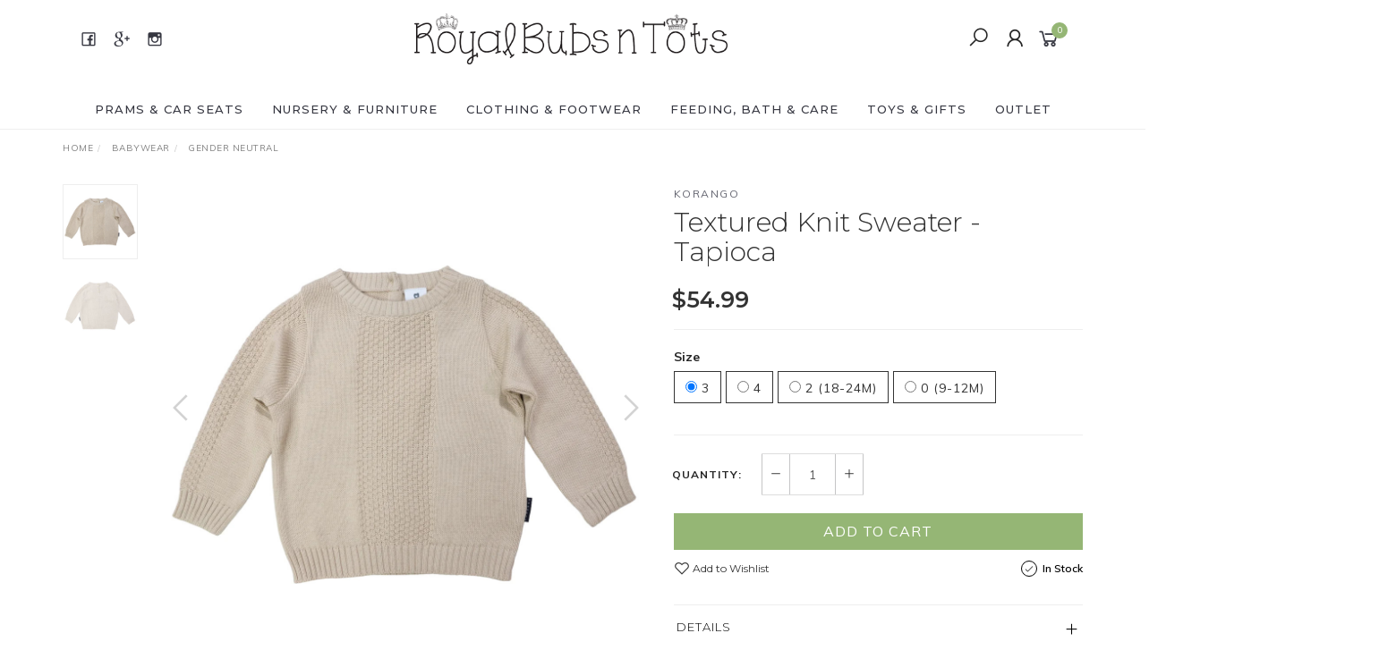

--- FILE ---
content_type: text/html; charset=utf-8
request_url: https://www.rbnt.com.au/textured-knit-sweater-tapioca
body_size: 32246
content:
<!DOCTYPE html>
<html lang="en">
<head itemscope itemtype="http://schema.org/WebSite">
	<meta http-equiv="Content-Type" content="text/html; charset=utf-8"/>
<meta name="keywords" content="KORANGO,Textured Knit Sweater - Tapioca"/>
<meta name="description" content="Textured Knit Sweater - Tapioca - KORANGO"/>
<meta name="viewport" content="width=device-width, initial-scale=1.0, user-scalable=0"/>
<meta property="og:image" content="https://www.rbnt.com.au/assets/full/P_A2111T.jpg?20230417163640"/>
<meta property="og:title" content="Textured Knit Sweater - Tapioca"/>
<meta property="og:site_name" content="Royal Bubs n Tots"/>
<meta property="og:type" content="website"/>
<meta property="og:url" content="https://www.rbnt.com.au/textured-knit-sweater-tapioca"/>
<meta property="og:description" content="Textured Knit Sweater - Tapioca - KORANGO"/>

<title itemprop='name'>Textured Knit Sweater - Tapioca</title>
<link rel="canonical" href="https://www.rbnt.com.au/textured-knit-sweater-tapioca" itemprop="url"/>
<link rel="shortcut icon" href="/assets/favicon_logo.png?1762320716"/>
<link rel="stylesheet" type="text/css" href="https://maxcdn.bootstrapcdn.com/font-awesome/4.7.0/css/font-awesome.min.css" media="all"/>
<link rel="stylesheet" type="text/css" href="https://cdn.neto.com.au/assets/neto-cdn/jquery_ui/1.11.1/css/custom-theme/jquery-ui-1.8.18.custom.css" media="all"/>
<link rel="stylesheet" type="text/css" href="https://cdn.neto.com.au/assets/neto-cdn/fancybox/2.1.5/jquery.fancybox.css" media="all"/>
<link class="theme-selector" rel="stylesheet" type="text/css" href="/assets/themes/twenty3-2024-09/css/app.css?1762320716" media="all"/>
<link rel="stylesheet" type="text/css" href="/assets/themes/twenty3-2024-09/css/style.css?1762320716" media="all"/>
<link rel="stylesheet" type="text/css" href="/assets/themes/twenty3-2024-09/js/slick/slick.css?1762320716"/>
<link rel="stylesheet" type="text/css" href="/assets/themes/twenty3-2024-09/js/slick/slick-theme.css?1762320716"/>
<link href="https://fonts.googleapis.com/css?family=Montserrat:300,400,500,600,700" rel="stylesheet">
<link href="https://fonts.googleapis.com/css?family=Muli:400,600,700,800" rel="stylesheet">
<link rel="stylesheet" href="https://maxcdn.icons8.com/fonts/line-awesome/1.1/css/line-awesome-font-awesome.min.css">
<!--[if lte IE 8]>
	<script type="text/javascript" src="https://cdn.neto.com.au/assets/neto-cdn/html5shiv/3.7.0/html5shiv.js"></script>
	<script type="text/javascript" src="https://cdn.neto.com.au/assets/neto-cdn/respond.js/1.3.0/respond.min.js"></script>
<![endif]-->
<!-- Begin: Script 92 -->
<script src="https://js.stripe.com/v3/"></script>
<!-- End: Script 92 -->
<!-- Begin: Script 101 -->
<!-- Google Analytics -->
<script>
(function(i,s,o,g,r,a,m){i['GoogleAnalyticsObject']=r;i[r]=i[r]||function(){
(i[r].q=i[r].q||[]).push(arguments)},i[r].l=1*new Date();a=s.createElement(o),
m=s.getElementsByTagName(o)[0];a.async=1;a.src=g;m.parentNode.insertBefore(a,m)
})(window,document,'script','//www.google-analytics.com/analytics.js','ga');
ga('create', 'UA-101981864-1', 'auto');
</script>
<!-- End Google Analytics -->
<!-- End: Script 101 -->
<!-- Begin: Script 106 -->
<!-- Google Tag Manager --> 
<script>(function(w,d,s,l,i){w[l]=w[l]||[];w[l].push({'gtm.start': 
new Date().getTime(),event:'gtm.js'});var f=d.getElementsByTagName(s)[0], 
j=d.createElement(s),dl=l!='dataLayer'?'&l='+l:'';j.async=true;j.src= 
'https://www.googletagmanager.com/gtm.js?id='+i+dl;f.parentNode.insertBefore(j,f); 
})(window,document,'script','dataLayer','GTM-WD8TRGQ');</script> 
<!-- End Google Tag Manager --> 
<!-- End: Script 106 -->


</head>

<body id="n_product" class="n_twenty3-2024-09">
	<a href="#main-content" class="sr-only sr-only-focusable">Skip to main content</a>

	<!-- Announcement -->
	

	<!-- Header -->
	<header id="wrapper-header">
		<div class="container hidden-xs hidden-sm">
			<!-- Social Icons -->
			<div class="wrapper-social col-sm-4">
				<ul class="list-inline list-social navbar-left" itemscope itemtype="http://schema.org/Organization">
					<li><a itemprop="sameAs" href="https://www.facebook.com/royalbubsntots/" target="_blank"><i class="fa fa-facebook text-facebook"></i></a></li>
					<li><a itemprop="sameAs" href="https://plus.google.com/%2BRoyalBubsnTotsDubbo" target="_blank"><i class="fa fa-google-plus text-google-plus"></i></a></li>
					<li><a itemprop="sameAs" href="https://www.instagram.com/royal_bubs_n_tots/" target="_blank"><i class="fa fa-instagram text-instagram"></i></a></li>
					</ul>
			</div>

			<!-- Logo -->
			<div class="wrapper-logo col-sm-4 text-center">
				<a href="https://www.rbnt.com.au" title="Royal Bubs n Tots">
					<img class="logo" src="/assets/website_logo.png" alt="Royal Bubs n Tots"/>
				</a>
			</div>

			<div class="wrapper-utility col-sm-4 text-right">
				<!-- Search -->
				<div class="header-search">
					<button class="search-btn" type="button" data-toggle="collapse" data-target="#searchToggle" aria-expanded="true"><i class="fa fa-search"></i></button>
				</div>

				<!-- Accounts Menu -->
				<div class="header-account">
					<div class="wrapper-accounts hidden-xs btn-group">
							<span nloader-content-id="F1xS8YHUx7dl1KUqDKJgzBx4h7WL0_QBLAJljFqMOUA4aRuy77rwMz-AvD2G3RY79UGsf-03B6tEwCHzjdbuxA" nloader-content="[base64]" nloader-data="vGFbz8yJEeRk832tPi6VHuE-n2cVLjVKAlw4HdC7P9w"></span></ul>
					</div>
				</div>

				<!-- Cart -->
				<div id="header-cart">
					<a href="#" data-toggle="dropdown" id="cartcontentsheader">
						<i class="fa fa-shopping-cart" aria-hidden="true"></i> <span rel="a2c_item_count">0</span></span></a>
					<ul class="dropdown-menu">
						<li class="box" id="neto-dropdown">
							<div class="body padding" id="cartcontents"></div>
							<div class="footer"></div>
						</li>
					</ul>
				</div>
			</div>
		</div>

		<!-- Desktop Menu -->
		<section id="wrapper-staticmenu" class="navbar-responsive-collapse hidden-xs hidden-sm">
			<div class="container">
				<ul class="nav navbar-nav category-menu">
							<li class="lvl-1 dropdown dropdown-hover">
											<a href="https://www.rbnt.com.au/~-1611" class="ease dropdown-toggle">PRAMS & CAR SEATS <i class="fa fa-angle-down" aria-hidden="true"></i></a>
											<ul class="dropdown-menu level2">
													<li class="lvl-2 "> <a href="https://www.rbnt.com.au/prams-car-seats/all-prams/" class="ease nuhover dropdown-toggle">All Prams</a>
											</li><li class="lvl-2 "> <a href="https://www.rbnt.com.au/prams-car-seats/babywearing/" class="ease nuhover dropdown-toggle">Babywearing</a>
											</li><li class="lvl-2 "> <a href="https://www.rbnt.com.au/prams-car-seats/bundles/" class="ease nuhover dropdown-toggle">Bundles</a>
											</li><li class="lvl-2 dropdown dropdown-hover"> <a href="https://www.rbnt.com.au/prams-car-seats/car-seats-capsules/" class="ease nuhover dropdown-toggle">Car Seats & Capsules</a>
											<ul class="dropdown-menu dropdown-menu-horizontal">
													<li class="lvl-3">
											<a href="https://www.rbnt.com.au/prams-car-seats/car-seats-capsules/booster-seats/">Booster Seats</a>
										</li><li class="lvl-3">
											<a href="https://www.rbnt.com.au/prams-car-seats/car-seats-capsules/capsules/">Capsules</a>
										</li><li class="lvl-3">
											<a href="https://www.rbnt.com.au/prams-car-seats/car-seats-capsules/convertible-car-seats/">Convertible Car Seats</a>
										</li><li class="lvl-3">
											<a href="https://www.rbnt.com.au/prams-car-seats/car-seats-capsules/harnessed-forward-facing-car-seats/">Harnessed Forward Facing Car Seats</a>
										</li>
												</ul>
											</li><li class="lvl-2 "> <a href="https://www.rbnt.com.au/prams-car-seats/pram-car-seat-accessories/" class="ease nuhover dropdown-toggle">Pram & Car Seat Accessories</a>
											</li><li class="lvl-2 "> <a href="https://www.rbnt.com.au/prams-car-seats/travel-strollers/" class="ease nuhover dropdown-toggle">Travel Strollers</a>
											</li><li class="lvl-2 "> <a href="https://www.rbnt.com.au/prams-car-seats/travel-systems/" class="ease nuhover dropdown-toggle">Travel Systems</a>
											</li>
												</ul>
											</li><li class="lvl-1 dropdown dropdown-hover">
											<a href="https://www.rbnt.com.au/~-1573" class="ease dropdown-toggle">NURSERY & FURNITURE <i class="fa fa-angle-down" aria-hidden="true"></i></a>
											<ul class="dropdown-menu level2">
													<li class="lvl-2 "> <a href="https://www.rbnt.com.au/nursery-furniture/bundles/" class="ease nuhover dropdown-toggle">Bundles</a>
											</li><li class="lvl-2 dropdown dropdown-hover"> <a href="https://www.rbnt.com.au/nursery-furniture/change-storage/" class="ease nuhover dropdown-toggle">Change & Storage</a>
											<ul class="dropdown-menu dropdown-menu-horizontal">
													<li class="lvl-3">
											<a href="https://www.rbnt.com.au/nursery-furniture/change-storage/change-tables/">Change Tables</a>
										</li><li class="lvl-3">
											<a href="https://www.rbnt.com.au/nursery-furniture/change-storage/dressers-storage-units/">Dressers & Storage Units</a>
										</li>
												</ul>
											</li><li class="lvl-2 dropdown dropdown-hover"> <a href="https://www.rbnt.com.au/nursery-furniture/cots-bassinets/" class="ease nuhover dropdown-toggle">Cots & Bassinets</a>
											<ul class="dropdown-menu dropdown-menu-horizontal">
													<li class="lvl-3">
											<a href="https://www.rbnt.com.au/nursery-furniture/cots-bassinets/bassinets-co-sleepers/">Bassinets & Co-Sleepers</a>
										</li><li class="lvl-3">
											<a href="https://www.rbnt.com.au/nursery-furniture/cots-bassinets/beds/">Beds</a>
										</li><li class="lvl-3">
											<a href="https://www.rbnt.com.au/nursery-furniture/cots-bassinets/cot-accessories/">Cot Accessories</a>
										</li><li class="lvl-3">
											<a href="https://www.rbnt.com.au/nursery-furniture/cots-bassinets/cots/">Cots</a>
										</li><li class="lvl-3">
											<a href="https://www.rbnt.com.au/nursery-furniture/cots-bassinets/nests-baskets/">Nests & Baskets</a>
										</li><li class="lvl-3">
											<a href="https://www.rbnt.com.au/nursery-furniture/cots-bassinets/travel-cots/">Travel Cots</a>
										</li>
												</ul>
											</li><li class="lvl-2 dropdown dropdown-hover"> <a href="https://www.rbnt.com.au/nursery-furniture/mattresses-linen/" class="ease nuhover dropdown-toggle">Mattresses & Linen</a>
											<ul class="dropdown-menu dropdown-menu-horizontal">
													<li class="lvl-3">
											<a href="https://www.rbnt.com.au/nursery-furniture/mattresses-linen/blankets-quilts/">Blankets & Quilts</a>
										</li><li class="lvl-3">
											<a href="https://www.rbnt.com.au/nursery-furniture/mattresses-linen/covers/">Covers</a>
										</li><li class="lvl-3">
											<a href="https://www.rbnt.com.au/nursery-furniture/mattresses-linen/mattresses/">Mattresses</a>
										</li><li class="lvl-3">
											<a href="https://www.rbnt.com.au/nursery-furniture/mattresses-linen/pillows-pillow-protectors-pillow-cases/">Pillows, Pillow Protectors & Pillow Cases</a>
										</li><li class="lvl-3">
											<a href="https://www.rbnt.com.au/nursery-furniture/mattresses-linen/sheets/">Sheets</a>
										</li><li class="lvl-3">
											<a href="https://www.rbnt.com.au/nursery-furniture/mattresses-linen/swaddles-wraps/">Swaddles & Wraps</a>
										</li><li class="lvl-3">
											<a href="https://www.rbnt.com.au/nursery-furniture/mattresses-linen/towels-washers/">Towels & Washers</a>
										</li><li class="lvl-3">
											<a href="https://www.rbnt.com.au/nursery-furniture/mattresses-linen/underlays-mattress-protectors/">Underlays & Mattress Protectors</a>
										</li>
												</ul>
											</li><li class="lvl-2 dropdown dropdown-hover"> <a href="https://www.rbnt.com.au/nursery-furniture/monitors-safety/" class="ease nuhover dropdown-toggle">Monitors & Safety</a>
											<ul class="dropdown-menu dropdown-menu-horizontal">
													<li class="lvl-3">
											<a href="https://www.rbnt.com.au/nursery-furniture/monitors-safety/baby-monitors/">Baby Monitors</a>
										</li><li class="lvl-3">
											<a href="https://www.rbnt.com.au/nursery-furniture/monitors-safety/general-safety/">General Safety</a>
										</li><li class="lvl-3">
											<a href="https://www.rbnt.com.au/nursery-furniture/monitors-safety/room-thermometers/">Room Thermometers</a>
										</li><li class="lvl-3">
											<a href="https://www.rbnt.com.au/nursery-furniture/monitors-safety/safety-gates/">Safety Gates</a>
										</li>
												</ul>
											</li><li class="lvl-2 dropdown dropdown-hover"> <a href="https://www.rbnt.com.au/nursery-furniture/nursing-comfort/" class="ease nuhover dropdown-toggle">Nursing & Comfort</a>
											<ul class="dropdown-menu dropdown-menu-horizontal">
													<li class="lvl-3">
											<a href="https://www.rbnt.com.au/nursery-furniture/nursing-comfort/nursing-chairs-rockers-gliders/">Nursing Chairs, Rockers & Gliders</a>
										</li><li class="lvl-3">
											<a href="https://www.rbnt.com.au/nursery-furniture/nursing-comfort/pillows/">Pillows</a>
										</li>
												</ul>
											</li><li class="lvl-2 dropdown dropdown-hover"> <a href="https://www.rbnt.com.au/nursery-furniture/room-decor/" class="ease nuhover dropdown-toggle">Room Decor</a>
											<ul class="dropdown-menu dropdown-menu-horizontal">
													<li class="lvl-3">
											<a href="https://www.rbnt.com.au/nursery-furniture/room-decor/buntings-wall-art/">Buntings & Wall Art</a>
										</li><li class="lvl-3">
											<a href="https://www.rbnt.com.au/nursery-furniture/room-decor/mobiles/">Mobiles</a>
										</li><li class="lvl-3">
											<a href="https://www.rbnt.com.au/nursery-furniture/room-decor/rugs-decorative-accents/">Rugs & Decorative Accents</a>
										</li><li class="lvl-3">
											<a href="https://www.rbnt.com.au/nursery-furniture/room-decor/window-coverings/">Window Coverings</a>
										</li>
												</ul>
											</li>
												</ul>
											</li><li class="lvl-1 dropdown dropdown-hover">
											<a href="https://www.rbnt.com.au/~-1560" class="ease dropdown-toggle">CLOTHING & FOOTWEAR <i class="fa fa-angle-down" aria-hidden="true"></i></a>
											<ul class="dropdown-menu level2">
													<li class="lvl-2 dropdown dropdown-hover"> <a href="https://www.rbnt.com.au/clothing-footwear/accessories/" class="ease nuhover dropdown-toggle">Accessories</a>
											<ul class="dropdown-menu dropdown-menu-horizontal">
													<li class="lvl-3">
											<a href="https://www.rbnt.com.au/clothing-footwear/accessories/bags/">Bags</a>
										</li><li class="lvl-3">
											<a href="https://www.rbnt.com.au/clothing-footwear/accessories/beanies/">Beanies</a>
										</li><li class="lvl-3">
											<a href="https://www.rbnt.com.au/clothing-footwear/accessories/booties-mittens/">Booties & Mittens</a>
										</li><li class="lvl-3">
											<a href="https://www.rbnt.com.au/clothing-footwear/accessories/hair-accessories-beauty/">Hair Accessories & Beauty</a>
										</li><li class="lvl-3">
											<a href="https://www.rbnt.com.au/clothing-footwear/accessories/jewellery-jewellery-boxes/">Jewellery & Jewellery Boxes</a>
										</li><li class="lvl-3">
											<a href="https://www.rbnt.com.au/clothing-footwear/accessories/scarves-gloves/">Scarves & Gloves</a>
										</li><li class="lvl-3">
											<a href="https://www.rbnt.com.au/clothing-footwear/accessories/socks-tights/">Socks & Tights</a>
										</li><li class="lvl-3">
											<a href="https://www.rbnt.com.au/clothing-footwear/accessories/sun-hats/">Sun Hats</a>
										</li><li class="lvl-3">
											<a href="https://www.rbnt.com.au/clothing-footwear/accessories/sunglasses/">Sunglasses</a>
										</li><li class="lvl-3">
											<a href="https://www.rbnt.com.au/clothing-footwear/accessories/ties-bow-ties/">Ties & Bow Ties</a>
										</li>
												</ul>
											</li><li class="lvl-2 dropdown dropdown-hover"> <a href="https://www.rbnt.com.au/clothing-footwear/acessories/" class="ease nuhover dropdown-toggle">Acessories</a>
											<ul class="dropdown-menu dropdown-menu-horizontal">
													<li class="lvl-3">
											<a href="https://www.rbnt.com.au/clothing-footwear/acessories/socks-tights/">Socks & Tights</a>
										</li>
												</ul>
											</li><li class="lvl-2 dropdown dropdown-hover"> <a href="https://www.rbnt.com.au/clothing-footwear/clothing/" class="ease nuhover dropdown-toggle">Clothing</a>
											<ul class="dropdown-menu dropdown-menu-horizontal">
													<li class="lvl-3">
											<a href="https://www.rbnt.com.au/clothing-footwear/clothing/bottoms/">Bottoms</a>
										</li><li class="lvl-3">
											<a href="https://www.rbnt.com.au/clothing-footwear/clothing/dresses/">Dresses</a>
										</li><li class="lvl-3">
											<a href="https://www.rbnt.com.au/clothing-footwear/clothing/dresses-skirts/">Dresses & Skirts</a>
										</li><li class="lvl-3">
											<a href="https://www.rbnt.com.au/clothing-footwear/clothing/jumpers-jackets/">Jumpers & Jackets</a>
										</li><li class="lvl-3">
											<a href="https://www.rbnt.com.au/clothing-footwear/clothing/onesies-rompers/">Onesies & Rompers</a>
										</li><li class="lvl-3">
											<a href="https://www.rbnt.com.au/clothing-footwear/clothing/overalls/">Overalls</a>
										</li><li class="lvl-3">
											<a href="https://www.rbnt.com.au/clothing-footwear/clothing/rainwear/">Rainwear</a>
										</li><li class="lvl-3">
											<a href="https://www.rbnt.com.au/clothing-footwear/clothing/tops/">Tops</a>
										</li>
												</ul>
											</li><li class="lvl-2 dropdown dropdown-hover"> <a href="https://www.rbnt.com.au/clothing-footwear/footwear/" class="ease nuhover dropdown-toggle">Footwear</a>
											<ul class="dropdown-menu dropdown-menu-horizontal">
													<li class="lvl-3">
											<a href="https://www.rbnt.com.au/clothing-footwear/footwear/adults/">Adults</a>
										</li><li class="lvl-3">
											<a href="https://www.rbnt.com.au/clothing-footwear/footwear/boots/">Boots</a>
										</li><li class="lvl-3">
											<a href="https://www.rbnt.com.au/clothing-footwear/footwear/casual-shoes/">Casual Shoes</a>
										</li><li class="lvl-3">
											<a href="https://www.rbnt.com.au/clothing-footwear/footwear/gum-boots/">Gum Boots</a>
										</li><li class="lvl-3">
											<a href="https://www.rbnt.com.au/clothing-footwear/footwear/pre-walkers/">Pre-Walkers</a>
										</li><li class="lvl-3">
											<a href="https://www.rbnt.com.au/clothing-footwear/footwear/sandals/">Sandals</a>
										</li><li class="lvl-3">
											<a href="https://www.rbnt.com.au/clothing-footwear/footwear/uggs-slippers/">Uggs & Slippers</a>
										</li>
												</ul>
											</li><li class="lvl-2 dropdown dropdown-hover"> <a href="https://www.rbnt.com.au/clothing-footwear/limited-edition-licensed/" class="ease nuhover dropdown-toggle">Limited Edition / Licensed</a>
											<ul class="dropdown-menu dropdown-menu-horizontal">
													<li class="lvl-3">
											<a href="https://www.rbnt.com.au/clothing-footwear/limited-edition-licensed/claris-the-mouse/">Claris The Mouse</a>
										</li><li class="lvl-3">
											<a href="https://www.rbnt.com.au/clothing-footwear/limited-edition-licensed/strawberry-shortcake/">Strawberry Shortcake</a>
										</li>
												</ul>
											</li><li class="lvl-2 dropdown dropdown-hover"> <a href="https://www.rbnt.com.au/clothing-footwear/sleepwear/" class="ease nuhover dropdown-toggle">Sleepwear</a>
											<ul class="dropdown-menu dropdown-menu-horizontal">
													<li class="lvl-3">
											<a href="https://www.rbnt.com.au/clothing-footwear/sleepwear/layers/">Layers</a>
										</li><li class="lvl-3">
											<a href="https://www.rbnt.com.au/clothing-footwear/sleepwear/pyjamas/">Pyjamas</a>
										</li><li class="lvl-3">
											<a href="https://www.rbnt.com.au/clothing-footwear/sleepwear/swaddles/">Swaddles</a>
										</li><li class="lvl-3">
											<a href="https://www.rbnt.com.au/clothing-footwear/sleepwear/swaddles-sleep-suits-sleeping-bags/">Swaddles, Sleep Suits & Sleeping Bags</a>
										</li>
												</ul>
											</li><li class="lvl-2 dropdown dropdown-hover"> <a href="https://www.rbnt.com.au/clothing-footwear/swimwear/" class="ease nuhover dropdown-toggle">Swimwear</a>
											<ul class="dropdown-menu dropdown-menu-horizontal">
													<li class="lvl-3">
											<a href="https://www.rbnt.com.au/clothing-footwear/swimwear/goggles/">Goggles</a>
										</li><li class="lvl-3">
											<a href="https://www.rbnt.com.au/clothing-footwear/swimwear/reef-booties/">Reef Booties</a>
										</li><li class="lvl-3">
											<a href="https://www.rbnt.com.au/clothing-footwear/swimwear/swim-hats/">Swim Hats</a>
										</li><li class="lvl-3">
											<a href="https://www.rbnt.com.au/clothing-footwear/swimwear/swim-nappies/">Swim Nappies</a>
										</li><li class="lvl-3">
											<a href="https://www.rbnt.com.au/clothing-footwear/swimwear/swimmers/">Swimmers</a>
										</li>
												</ul>
											</li>
												</ul>
											</li><li class="lvl-1 dropdown dropdown-hover">
											<a href="https://www.rbnt.com.au/~-1578" class="ease dropdown-toggle">FEEDING, BATH & CARE <i class="fa fa-angle-down" aria-hidden="true"></i></a>
											<ul class="dropdown-menu level2">
													<li class="lvl-2 dropdown dropdown-hover"> <a href="https://www.rbnt.com.au/feeding-bath-care/bath-time/" class="ease nuhover dropdown-toggle">Bath Time</a>
											<ul class="dropdown-menu dropdown-menu-horizontal">
													<li class="lvl-3">
											<a href="https://www.rbnt.com.au/feeding-bath-care/bath-time/baths-bath-supports-accessories-toys/">Baths, Bath Supports, Accessories & Toys</a>
										</li><li class="lvl-3">
											<a href="https://www.rbnt.com.au/feeding-bath-care/bath-time/skincare/">Skincare</a>
										</li>
												</ul>
											</li><li class="lvl-2 dropdown dropdown-hover"> <a href="https://www.rbnt.com.au/feeding-bath-care/breastfeeding-pumps/" class="ease nuhover dropdown-toggle">Breastfeeding & Pumps</a>
											<ul class="dropdown-menu dropdown-menu-horizontal">
													<li class="lvl-3">
											<a href="https://www.rbnt.com.au/feeding-bath-care/breastfeeding-pumps/breast-pumps-accessories/~-1663">Breast Pumps & Accessories</a>
										</li><li class="lvl-3">
											<a href="https://www.rbnt.com.au/feeding-bath-care/breastfeeding-pumps/milk-storage/~-1664">Milk Storage</a>
										</li><li class="lvl-3">
											<a href="https://www.rbnt.com.au/feeding-bath-care/breastfeeding-pumps/multi-use-covers/">Multi-Use Covers</a>
										</li><li class="lvl-3">
											<a href="https://www.rbnt.com.au/feeding-bath-care/breastfeeding-pumps/nursing-pads-nipple-care/~-1738">Nursing Pads & Nipple Care</a>
										</li>
												</ul>
											</li><li class="lvl-2 dropdown dropdown-hover"> <a href="https://www.rbnt.com.au/feeding-bath-care/feeding-essentials/~-1727" class="ease nuhover dropdown-toggle">Feeding Essentials</a>
											<ul class="dropdown-menu dropdown-menu-horizontal">
													<li class="lvl-3">
											<a href="https://www.rbnt.com.au/feeding-bath-care/feeding-essentials/baby-cookers/~-1731">Baby Cookers</a>
										</li><li class="lvl-3">
											<a href="https://www.rbnt.com.au/feeding-bath-care/feeding-essentials/bibs-burp-cloths/~-1732">Bibs & Burp Cloths</a>
										</li><li class="lvl-3">
											<a href="https://www.rbnt.com.au/feeding-bath-care/feeding-essentials/bottles-teats/~-1733">Bottles & Teats</a>
										</li><li class="lvl-3">
											<a href="https://www.rbnt.com.au/feeding-bath-care/feeding-essentials/cleaning-drying/~-1734">Cleaning & Drying</a>
										</li><li class="lvl-3">
											<a href="https://www.rbnt.com.au/feeding-bath-care/feeding-essentials/sterilizers-warmers/~-1736">Sterilizers & Warmers</a>
										</li><li class="lvl-3">
											<a href="https://www.rbnt.com.au/feeding-bath-care/feeding-essentials/storage/~-1730">Storage</a>
										</li><li class="lvl-3">
											<a href="https://www.rbnt.com.au/feeding-bath-care/feeding-essentials/tableware/~-1728">Tableware</a>
										</li>
												</ul>
											</li><li class="lvl-2 dropdown dropdown-hover"> <a href="https://www.rbnt.com.au/feeding-bath-care/for-mum/" class="ease nuhover dropdown-toggle">For Mum</a>
											<ul class="dropdown-menu dropdown-menu-horizontal">
													<li class="lvl-3">
											<a href="https://www.rbnt.com.au/feeding-bath-care/for-mum/lactation-support/~-1739">Lactation Support</a>
										</li><li class="lvl-3">
											<a href="https://www.rbnt.com.au/feeding-bath-care/for-mum/maternity-wear/~-1740">Maternity Wear</a>
										</li><li class="lvl-3">
											<a href="https://www.rbnt.com.au/feeding-bath-care/for-mum/pre-postpartum-care/">Pre & Postpartum Care</a>
										</li>
												</ul>
											</li><li class="lvl-2 dropdown dropdown-hover"> <a href="https://www.rbnt.com.au/feeding-bath-care/health-grooming/" class="ease nuhover dropdown-toggle">Health & Grooming</a>
											<ul class="dropdown-menu dropdown-menu-horizontal">
													<li class="lvl-3">
											<a href="https://www.rbnt.com.au/feeding-bath-care/health-grooming/brushes-nail-care/">Brushes & Nail Care</a>
										</li><li class="lvl-3">
											<a href="https://www.rbnt.com.au/feeding-bath-care/health-grooming/dental-care/">Dental Care</a>
										</li><li class="lvl-3">
											<a href="https://www.rbnt.com.au/feeding-bath-care/health-grooming/health-essentials-first-aid/">Health Essentials & First Aid</a>
										</li><li class="lvl-3">
											<a href="https://www.rbnt.com.au/feeding-bath-care/health-grooming/hearing-protection/">Hearing Protection</a>
										</li>
												</ul>
											</li><li class="lvl-2 "> <a href="https://www.rbnt.com.au/feeding-bath-care/high-chairs-boosters/~-1735" class="ease nuhover dropdown-toggle">High Chairs & Boosters</a>
											</li><li class="lvl-2 dropdown dropdown-hover"> <a href="https://www.rbnt.com.au/feeding-bath-care/nappy-change/" class="ease nuhover dropdown-toggle">Nappy Change</a>
											<ul class="dropdown-menu dropdown-menu-horizontal">
													<li class="lvl-3">
											<a href="https://www.rbnt.com.au/feeding-bath-care/nappy-change/change-mats-covers/">Change Mats & Covers</a>
										</li><li class="lvl-3">
											<a href="https://www.rbnt.com.au/feeding-bath-care/nappy-change/nappy-bags/~-1737">Nappy Bags</a>
										</li><li class="lvl-3">
											<a href="https://www.rbnt.com.au/feeding-bath-care/nappy-change/nappy-bins-bags-liners/">Nappy Bins, Bags & Liners</a>
										</li><li class="lvl-3">
											<a href="https://www.rbnt.com.au/feeding-bath-care/nappy-change/nappy-caddies/">Nappy Caddies</a>
										</li><li class="lvl-3">
											<a href="https://www.rbnt.com.au/feeding-bath-care/nappy-change/reusable-nappies-inserts/">Reusable Nappies & Inserts</a>
										</li><li class="lvl-3">
											<a href="https://www.rbnt.com.au/feeding-bath-care/nappy-change/wipes-wet-bags/">Wipes & Wet Bags</a>
										</li>
												</ul>
											</li><li class="lvl-2 dropdown dropdown-hover"> <a href="https://www.rbnt.com.au/feeding-bath-care/sleep-aids-soothers/" class="ease nuhover dropdown-toggle">Sleep Aids & Soothers</a>
											<ul class="dropdown-menu dropdown-menu-horizontal">
													<li class="lvl-3">
											<a href="https://www.rbnt.com.au/feeding-bath-care/sleep-aids-soothers/dummies/">Dummies</a>
										</li><li class="lvl-3">
											<a href="https://www.rbnt.com.au/feeding-bath-care/sleep-aids-soothers/noise-machines-night-lights-diffusers-humidifiers/">Noise Machines, Night Lights, Diffusers & Humidifiers</a>
										</li><li class="lvl-3">
											<a href="https://www.rbnt.com.au/feeding-bath-care/sleep-aids-soothers/teethers-soothers/">Teethers & Soothers</a>
										</li>
												</ul>
											</li><li class="lvl-2 "> <a href="https://www.rbnt.com.au/feeding-bath-care/toilet-training/" class="ease nuhover dropdown-toggle">Toilet Training</a>
											</li>
												</ul>
											</li><li class="lvl-1 dropdown dropdown-hover">
											<a href="https://www.rbnt.com.au/~-1564" class="ease dropdown-toggle">TOYS & GIFTS <i class="fa fa-angle-down" aria-hidden="true"></i></a>
											<ul class="dropdown-menu level2">
													<li class="lvl-2 "> <a href="https://www.rbnt.com.au/toys-gifts/baby-toys-activity/" class="ease nuhover dropdown-toggle">Baby Toys & Activity</a>
											</li><li class="lvl-2 "> <a href="https://www.rbnt.com.au/toys-gifts/books/" class="ease nuhover dropdown-toggle">Books</a>
											</li><li class="lvl-2 "> <a href="https://www.rbnt.com.au/toys-gifts/for-mum/" class="ease nuhover dropdown-toggle">For Mum</a>
											</li><li class="lvl-2 "> <a href="https://www.rbnt.com.au/toys-gifts/gift-sets-hampers/" class="ease nuhover dropdown-toggle">Gift Sets & Hampers</a>
											</li><li class="lvl-2 dropdown dropdown-hover"> <a href="https://www.rbnt.com.au/toys-gifts/keepsakes-milestones/" class="ease nuhover dropdown-toggle">Keepsakes & Milestones</a>
											<ul class="dropdown-menu dropdown-menu-horizontal">
													<li class="lvl-3">
											<a href="https://www.rbnt.com.au/toys-gifts/keepsakes-milestones/affirmation-note-cards/">Affirmation & Note Cards</a>
										</li><li class="lvl-3">
											<a href="https://www.rbnt.com.au/toys-gifts/keepsakes-milestones/greeting-cards/">Greeting Cards</a>
										</li><li class="lvl-3">
											<a href="https://www.rbnt.com.au/toys-gifts/keepsakes-milestones/impression-sets/">Impression Sets</a>
										</li><li class="lvl-3">
											<a href="https://www.rbnt.com.au/toys-gifts/keepsakes-milestones/keepsake-books-journals/">Keepsake Books & Journals</a>
										</li><li class="lvl-3">
											<a href="https://www.rbnt.com.au/toys-gifts/keepsakes-milestones/keepsake-boxes-and-cases/">Keepsake Boxes and Cases</a>
										</li><li class="lvl-3">
											<a href="https://www.rbnt.com.au/toys-gifts/keepsakes-milestones/milestone-announcement-cards/">Milestone & Announcement Cards</a>
										</li><li class="lvl-3">
											<a href="https://www.rbnt.com.au/toys-gifts/keepsakes-milestones/milestone-cards/">Milestone Cards</a>
										</li><li class="lvl-3">
											<a href="https://www.rbnt.com.au/toys-gifts/keepsakes-milestones/party-hats/">Party Hats</a>
										</li><li class="lvl-3">
											<a href="https://www.rbnt.com.au/toys-gifts/keepsakes-milestones/photo-albums-frames/">Photo Albums & Frames</a>
										</li>
												</ul>
											</li><li class="lvl-2 dropdown dropdown-hover"> <a href="https://www.rbnt.com.au/toys-gifts/limited-edition-licensed/" class="ease nuhover dropdown-toggle">Limited Edition / Licensed</a>
											<ul class="dropdown-menu dropdown-menu-horizontal">
													<li class="lvl-3">
											<a href="https://www.rbnt.com.au/toys-gifts/limited-edition-licensed/beatrix-potter/">Beatrix Potter</a>
										</li><li class="lvl-3">
											<a href="https://www.rbnt.com.au/toys-gifts/limited-edition-licensed/claris-the-mouse/">Claris The Mouse</a>
										</li><li class="lvl-3">
											<a href="https://www.rbnt.com.au/toys-gifts/limited-edition-licensed/disney/">Disney</a>
										</li><li class="lvl-3">
											<a href="https://www.rbnt.com.au/toys-gifts/limited-edition-licensed/miffy/">Miffy</a>
										</li><li class="lvl-3">
											<a href="https://www.rbnt.com.au/toys-gifts/limited-edition-licensed/the-world-of-eric-carle/">The World of Eric Carle</a>
										</li>
												</ul>
											</li><li class="lvl-2 dropdown dropdown-hover"> <a href="https://www.rbnt.com.au/toys-gifts/toys-play/" class="ease nuhover dropdown-toggle">Toys & Play</a>
											<ul class="dropdown-menu dropdown-menu-horizontal">
													<li class="lvl-3">
											<a href="https://www.rbnt.com.au/toys-gifts/toys-play/active-play/">Active Play</a>
										</li><li class="lvl-3">
											<a href="https://www.rbnt.com.au/toys-gifts/toys-play/baby-bouncers-rockers/">Baby Bouncers & Rockers</a>
										</li><li class="lvl-3">
											<a href="https://www.rbnt.com.au/toys-gifts/toys-play/baby-toys-activity/">Baby Toys & Activity</a>
										</li><li class="lvl-3">
											<a href="https://www.rbnt.com.au/toys-gifts/toys-play/crafts-beads/">Crafts & Beads</a>
										</li><li class="lvl-3">
											<a href="https://www.rbnt.com.au/toys-gifts/toys-play/educational-games-puzzles/">Educational, Games & Puzzles</a>
										</li><li class="lvl-3">
											<a href="https://www.rbnt.com.au/toys-gifts/toys-play/imaginative-play/">Imaginative Play</a>
										</li><li class="lvl-3">
											<a href="https://www.rbnt.com.au/toys-gifts/toys-play/music-boxes/">Music Boxes</a>
										</li><li class="lvl-3">
											<a href="https://www.rbnt.com.au/toys-gifts/toys-play/play-gyms-mats/">Play Gyms & Mats</a>
										</li><li class="lvl-3">
											<a href="https://www.rbnt.com.au/toys-gifts/toys-play/soft-toys/">Soft Toys</a>
										</li><li class="lvl-3">
											<a href="https://www.rbnt.com.au/toys-gifts/toys-play/toy-storage/">Toy Storage</a>
										</li>
												</ul>
											</li>
												</ul>
											</li><li class="lvl-1 dropdown dropdown-hover">
											<a href="https://www.rbnt.com.au/outlet/" class="ease dropdown-toggle">OUTLET <i class="fa fa-angle-down" aria-hidden="true"></i></a>
											<ul class="dropdown-menu level2">
													<li class="lvl-2 dropdown dropdown-hover"> <a href="https://www.rbnt.com.au/outlet/baby/" class="ease nuhover dropdown-toggle">BABY</a>
											<ul class="dropdown-menu dropdown-menu-horizontal">
													<li class="lvl-3">
											<a href="https://www.rbnt.com.au/outlet/baby/baby-boys/">BABY BOYS </a>
										</li><li class="lvl-3">
											<a href="https://www.rbnt.com.au/outlet/baby/baby-girls/">BABY GIRLS</a>
										</li><li class="lvl-3">
											<a href="https://www.rbnt.com.au/outlet/baby/baby-accessories/">BABY ACCESSORIES</a>
										</li>
												</ul>
											</li><li class="lvl-2 dropdown dropdown-hover"> <a href="https://www.rbnt.com.au/outlet/kids/" class="ease nuhover dropdown-toggle">KIDS</a>
											<ul class="dropdown-menu dropdown-menu-horizontal">
													<li class="lvl-3">
											<a href="https://www.rbnt.com.au/outlet/kids/boys/">BOYS</a>
										</li><li class="lvl-3">
											<a href="https://www.rbnt.com.au/outlet/kids/girls/">GIRLS</a>
										</li><li class="lvl-3">
											<a href="https://www.rbnt.com.au/outlet/kids/accessories/">ACCESSORIES</a>
										</li>
												</ul>
											</li><li class="lvl-2 dropdown dropdown-hover"> <a href="https://www.rbnt.com.au/outlet/shoes/" class="ease nuhover dropdown-toggle">SHOES</a>
											<ul class="dropdown-menu dropdown-menu-horizontal">
													<li class="lvl-3">
											<a href="https://www.rbnt.com.au/outlet/shoes/boys-shoes/">BOYS SHOES</a>
										</li><li class="lvl-3">
											<a href="https://www.rbnt.com.au/outlet/shoes/girls-shoes/">GIRLS SHOES</a>
										</li><li class="lvl-3">
											<a href="https://www.rbnt.com.au/outlet/shoes/prewalkers/">PREWALKERS</a>
										</li><li class="lvl-3">
											<a href="https://www.rbnt.com.au/adults-shoes/">ADULTS SHOES</a>
										</li><li class="lvl-3">
											<a href="https://www.rbnt.com.au/ugg-boots-slippers/~-1302">UGG BOOTS/SLIPPERS</a>
										</li>
												</ul>
											</li><li class="lvl-2 "> <a href="https://www.rbnt.com.au/outlet/homewares/" class="ease nuhover dropdown-toggle">HOMEWARES</a>
											</li><li class="lvl-2 "> <a href="https://www.rbnt.com.au/bibs-dummies/" class="ease nuhover dropdown-toggle">BIBS DUMMIES</a>
											</li><li class="lvl-2 "> <a href="https://www.rbnt.com.au/floorstock-clearance/" class="ease nuhover dropdown-toggle">FLOORSTOCK CLEARANCE</a>
											</li><li class="lvl-2 "> <a href="https://www.rbnt.com.au/furniture/~-1261" class="ease nuhover dropdown-toggle">FURNITURE</a>
											</li><li class="lvl-2 "> <a href="https://www.rbnt.com.au/outlet/toshi/" class="ease nuhover dropdown-toggle">Toshi</a>
											</li>
												</ul>
											</li>
							</ul>
				</div>
		</section>
	</header>

	<!-- MOBILE -->
	<div class="wrapper-mob-header visible-xs visible-sm">
		<div class="mob-logo">
			<a href="https://www.rbnt.com.au" title="Royal Bubs n Tots">
				<img class="logo" src="/assets/website_logo.png" alt="Royal Bubs n Tots"/>
			</a>
		</div>
		<div class="mob-links">
			<span class="mob-search">
				<button class="search-btn" type="button" data-toggle="collapse" data-target="#searchToggle" aria-expanded="true"><i class="fa fa-search"></i></button>
			</span>
			<span class="mob-cart">
				<a href="https://www.rbnt.com.au/_mycart?tkn=cart&ts=1765673487821303" aria-label="Shopping cart">
					<div><i class="fa fa-shopping-cart" aria-hidden="true"></i></div>
					<span class="cart-count text-center" rel="a2c_item_count">0</span>
				</a>
			</span>
			<span class="mob-menu">
				<button class="navbar-slide-toggler navbar-toggler" type="button">
					<span class="h2"><i class="fa fa-bars"></i></span>
				</button>
			</span>
		</div>
	</div>

	<!-- Mobile Menu Script -->
	


	<!-- Mobile Menu -->
	<div class="overlay"></div>
	<div id="mobile-menu" class="visible-xs visible-sm">
		<div class="content-inner">
			<!-- Cart & Account -->
			<div class="account-btn">
				<a href="https://www.rbnt.com.au/_myacct" class="btn btn-default" aria-label="Account">
					<i class="fa fa-user"></i> <span nloader-content-id="YEj0mwD62B8qR_MWMfVD0B_MB_cAbh7y25tw21S7tWw4aRuy77rwMz-AvD2G3RY79UGsf-03B6tEwCHzjdbuxA" nloader-content="P1FEE2NWpayQNvOOCI4k9-SUn20Fz3M_1IQODJ7b61nB-xitppDvuMSYJNYdun3RZri9DBhcanYyMEZX7WjZKvEGqzHHeuft1bMkVtOJiUo" nloader-data="vGFbz8yJEeRk832tPi6VHuE-n2cVLjVKAlw4HdC7P9w"></span></a>
				<a class="navbar-slide-toggler navbar-toggler closebtn btn btn-default">
					<i class="fa fa-times"></i>
				</a>
			</div>

			<div class="navbar-collapse navbar-responsive-collapse">
				<ul class="nav navbar-nav" id="mob-menu">
							<li class="lvl-1">
											<div class="menu-level-wrapper">
				 										<a href="https://www.rbnt.com.au/~-1611" class="collapsed mob-drop">PRAMS & CAR SEATS</a>
												 		<span data-toggle="collapse" data-parent="#mob-menu" href="#mob-menu-1611" class="collapsed mob-drop"></span>
													</div>
													<ul id="mob-menu-1611" class="panel-collapse collapse collapse-menu">
														<li class="lvl-2 ">
											<div class="menu-level-wrapper">
														<a href="https://www.rbnt.com.au/prams-car-seats/all-prams/">All Prams</a>
													</div>
											</li><li class="lvl-2 ">
											<div class="menu-level-wrapper">
														<a href="https://www.rbnt.com.au/prams-car-seats/babywearing/">Babywearing</a>
													</div>
											</li><li class="lvl-2 ">
											<div class="menu-level-wrapper">
														<a href="https://www.rbnt.com.au/prams-car-seats/bundles/">Bundles</a>
													</div>
											</li><li class="lvl-2 dropdown dropdown-hover">
											<div class="menu-level-wrapper">
														<a href="https://www.rbnt.com.au/prams-car-seats/car-seats-capsules/" class="collapsed mob-drop">Car Seats & Capsules</a>
														<span data-toggle="collapse" data-parent="#mob-menu" href="#mob-menu-1641" class="collapsed mob-drop"></span>
													</div>
													<ul id="mob-menu-1641" class="panel-collapse collapse collapse-menu">
														<li class="lvl-3">
												<a href="https://www.rbnt.com.au/prams-car-seats/car-seats-capsules/booster-seats/">Booster Seats</a>
											</li><li class="lvl-3">
												<a href="https://www.rbnt.com.au/prams-car-seats/car-seats-capsules/capsules/">Capsules</a>
											</li><li class="lvl-3">
												<a href="https://www.rbnt.com.au/prams-car-seats/car-seats-capsules/convertible-car-seats/">Convertible Car Seats</a>
											</li><li class="lvl-3">
												<a href="https://www.rbnt.com.au/prams-car-seats/car-seats-capsules/harnessed-forward-facing-car-seats/">Harnessed Forward Facing Car Seats</a>
											</li>
													</ul>
											</li><li class="lvl-2 ">
											<div class="menu-level-wrapper">
														<a href="https://www.rbnt.com.au/prams-car-seats/pram-car-seat-accessories/">Pram & Car Seat Accessories</a>
													</div>
											</li><li class="lvl-2 ">
											<div class="menu-level-wrapper">
														<a href="https://www.rbnt.com.au/prams-car-seats/travel-strollers/">Travel Strollers</a>
													</div>
											</li><li class="lvl-2 ">
											<div class="menu-level-wrapper">
														<a href="https://www.rbnt.com.au/prams-car-seats/travel-systems/">Travel Systems</a>
													</div>
											</li>
													</ul>
											</li><li class="lvl-1">
											<div class="menu-level-wrapper">
				 										<a href="https://www.rbnt.com.au/~-1573" class="collapsed mob-drop">NURSERY & FURNITURE</a>
												 		<span data-toggle="collapse" data-parent="#mob-menu" href="#mob-menu-1573" class="collapsed mob-drop"></span>
													</div>
													<ul id="mob-menu-1573" class="panel-collapse collapse collapse-menu">
														<li class="lvl-2 ">
											<div class="menu-level-wrapper">
														<a href="https://www.rbnt.com.au/nursery-furniture/bundles/">Bundles</a>
													</div>
											</li><li class="lvl-2 dropdown dropdown-hover">
											<div class="menu-level-wrapper">
														<a href="https://www.rbnt.com.au/nursery-furniture/change-storage/" class="collapsed mob-drop">Change & Storage</a>
														<span data-toggle="collapse" data-parent="#mob-menu" href="#mob-menu-1680" class="collapsed mob-drop"></span>
													</div>
													<ul id="mob-menu-1680" class="panel-collapse collapse collapse-menu">
														<li class="lvl-3">
												<a href="https://www.rbnt.com.au/nursery-furniture/change-storage/change-tables/">Change Tables</a>
											</li><li class="lvl-3">
												<a href="https://www.rbnt.com.au/nursery-furniture/change-storage/dressers-storage-units/">Dressers & Storage Units</a>
											</li>
													</ul>
											</li><li class="lvl-2 dropdown dropdown-hover">
											<div class="menu-level-wrapper">
														<a href="https://www.rbnt.com.au/nursery-furniture/cots-bassinets/" class="collapsed mob-drop">Cots & Bassinets</a>
														<span data-toggle="collapse" data-parent="#mob-menu" href="#mob-menu-1676" class="collapsed mob-drop"></span>
													</div>
													<ul id="mob-menu-1676" class="panel-collapse collapse collapse-menu">
														<li class="lvl-3">
												<a href="https://www.rbnt.com.au/nursery-furniture/cots-bassinets/bassinets-co-sleepers/">Bassinets & Co-Sleepers</a>
											</li><li class="lvl-3">
												<a href="https://www.rbnt.com.au/nursery-furniture/cots-bassinets/beds/">Beds</a>
											</li><li class="lvl-3">
												<a href="https://www.rbnt.com.au/nursery-furniture/cots-bassinets/cot-accessories/">Cot Accessories</a>
											</li><li class="lvl-3">
												<a href="https://www.rbnt.com.au/nursery-furniture/cots-bassinets/cots/">Cots</a>
											</li><li class="lvl-3">
												<a href="https://www.rbnt.com.au/nursery-furniture/cots-bassinets/nests-baskets/">Nests & Baskets</a>
											</li><li class="lvl-3">
												<a href="https://www.rbnt.com.au/nursery-furniture/cots-bassinets/travel-cots/">Travel Cots</a>
											</li>
													</ul>
											</li><li class="lvl-2 dropdown dropdown-hover">
											<div class="menu-level-wrapper">
														<a href="https://www.rbnt.com.au/nursery-furniture/mattresses-linen/" class="collapsed mob-drop">Mattresses & Linen</a>
														<span data-toggle="collapse" data-parent="#mob-menu" href="#mob-menu-1609" class="collapsed mob-drop"></span>
													</div>
													<ul id="mob-menu-1609" class="panel-collapse collapse collapse-menu">
														<li class="lvl-3">
												<a href="https://www.rbnt.com.au/nursery-furniture/mattresses-linen/blankets-quilts/">Blankets & Quilts</a>
											</li><li class="lvl-3">
												<a href="https://www.rbnt.com.au/nursery-furniture/mattresses-linen/covers/">Covers</a>
											</li><li class="lvl-3">
												<a href="https://www.rbnt.com.au/nursery-furniture/mattresses-linen/mattresses/">Mattresses</a>
											</li><li class="lvl-3">
												<a href="https://www.rbnt.com.au/nursery-furniture/mattresses-linen/pillows-pillow-protectors-pillow-cases/">Pillows, Pillow Protectors & Pillow Cases</a>
											</li><li class="lvl-3">
												<a href="https://www.rbnt.com.au/nursery-furniture/mattresses-linen/sheets/">Sheets</a>
											</li><li class="lvl-3">
												<a href="https://www.rbnt.com.au/nursery-furniture/mattresses-linen/swaddles-wraps/">Swaddles & Wraps</a>
											</li><li class="lvl-3">
												<a href="https://www.rbnt.com.au/nursery-furniture/mattresses-linen/towels-washers/">Towels & Washers</a>
											</li><li class="lvl-3">
												<a href="https://www.rbnt.com.au/nursery-furniture/mattresses-linen/underlays-mattress-protectors/">Underlays & Mattress Protectors</a>
											</li>
													</ul>
											</li><li class="lvl-2 dropdown dropdown-hover">
											<div class="menu-level-wrapper">
														<a href="https://www.rbnt.com.au/nursery-furniture/monitors-safety/" class="collapsed mob-drop">Monitors & Safety</a>
														<span data-toggle="collapse" data-parent="#mob-menu" href="#mob-menu-1584" class="collapsed mob-drop"></span>
													</div>
													<ul id="mob-menu-1584" class="panel-collapse collapse collapse-menu">
														<li class="lvl-3">
												<a href="https://www.rbnt.com.au/nursery-furniture/monitors-safety/baby-monitors/">Baby Monitors</a>
											</li><li class="lvl-3">
												<a href="https://www.rbnt.com.au/nursery-furniture/monitors-safety/general-safety/">General Safety</a>
											</li><li class="lvl-3">
												<a href="https://www.rbnt.com.au/nursery-furniture/monitors-safety/room-thermometers/">Room Thermometers</a>
											</li><li class="lvl-3">
												<a href="https://www.rbnt.com.au/nursery-furniture/monitors-safety/safety-gates/">Safety Gates</a>
											</li>
													</ul>
											</li><li class="lvl-2 dropdown dropdown-hover">
											<div class="menu-level-wrapper">
														<a href="https://www.rbnt.com.au/nursery-furniture/nursing-comfort/" class="collapsed mob-drop">Nursing & Comfort</a>
														<span data-toggle="collapse" data-parent="#mob-menu" href="#mob-menu-1674" class="collapsed mob-drop"></span>
													</div>
													<ul id="mob-menu-1674" class="panel-collapse collapse collapse-menu">
														<li class="lvl-3">
												<a href="https://www.rbnt.com.au/nursery-furniture/nursing-comfort/nursing-chairs-rockers-gliders/">Nursing Chairs, Rockers & Gliders</a>
											</li><li class="lvl-3">
												<a href="https://www.rbnt.com.au/nursery-furniture/nursing-comfort/pillows/">Pillows</a>
											</li>
													</ul>
											</li><li class="lvl-2 dropdown dropdown-hover">
											<div class="menu-level-wrapper">
														<a href="https://www.rbnt.com.au/nursery-furniture/room-decor/" class="collapsed mob-drop">Room Decor</a>
														<span data-toggle="collapse" data-parent="#mob-menu" href="#mob-menu-1574" class="collapsed mob-drop"></span>
													</div>
													<ul id="mob-menu-1574" class="panel-collapse collapse collapse-menu">
														<li class="lvl-3">
												<a href="https://www.rbnt.com.au/nursery-furniture/room-decor/buntings-wall-art/">Buntings & Wall Art</a>
											</li><li class="lvl-3">
												<a href="https://www.rbnt.com.au/nursery-furniture/room-decor/mobiles/">Mobiles</a>
											</li><li class="lvl-3">
												<a href="https://www.rbnt.com.au/nursery-furniture/room-decor/rugs-decorative-accents/">Rugs & Decorative Accents</a>
											</li><li class="lvl-3">
												<a href="https://www.rbnt.com.au/nursery-furniture/room-decor/window-coverings/">Window Coverings</a>
											</li>
													</ul>
											</li>
													</ul>
											</li><li class="lvl-1">
											<div class="menu-level-wrapper">
				 										<a href="https://www.rbnt.com.au/~-1560" class="collapsed mob-drop">CLOTHING & FOOTWEAR</a>
												 		<span data-toggle="collapse" data-parent="#mob-menu" href="#mob-menu-1560" class="collapsed mob-drop"></span>
													</div>
													<ul id="mob-menu-1560" class="panel-collapse collapse collapse-menu">
														<li class="lvl-2 dropdown dropdown-hover">
											<div class="menu-level-wrapper">
														<a href="https://www.rbnt.com.au/clothing-footwear/accessories/" class="collapsed mob-drop">Accessories</a>
														<span data-toggle="collapse" data-parent="#mob-menu" href="#mob-menu-1613" class="collapsed mob-drop"></span>
													</div>
													<ul id="mob-menu-1613" class="panel-collapse collapse collapse-menu">
														<li class="lvl-3">
												<a href="https://www.rbnt.com.au/clothing-footwear/accessories/bags/">Bags</a>
											</li><li class="lvl-3">
												<a href="https://www.rbnt.com.au/clothing-footwear/accessories/beanies/">Beanies</a>
											</li><li class="lvl-3">
												<a href="https://www.rbnt.com.au/clothing-footwear/accessories/booties-mittens/">Booties & Mittens</a>
											</li><li class="lvl-3">
												<a href="https://www.rbnt.com.au/clothing-footwear/accessories/hair-accessories-beauty/">Hair Accessories & Beauty</a>
											</li><li class="lvl-3">
												<a href="https://www.rbnt.com.au/clothing-footwear/accessories/jewellery-jewellery-boxes/">Jewellery & Jewellery Boxes</a>
											</li><li class="lvl-3">
												<a href="https://www.rbnt.com.au/clothing-footwear/accessories/scarves-gloves/">Scarves & Gloves</a>
											</li><li class="lvl-3">
												<a href="https://www.rbnt.com.au/clothing-footwear/accessories/socks-tights/">Socks & Tights</a>
											</li><li class="lvl-3">
												<a href="https://www.rbnt.com.au/clothing-footwear/accessories/sun-hats/">Sun Hats</a>
											</li><li class="lvl-3">
												<a href="https://www.rbnt.com.au/clothing-footwear/accessories/sunglasses/">Sunglasses</a>
											</li><li class="lvl-3">
												<a href="https://www.rbnt.com.au/clothing-footwear/accessories/ties-bow-ties/">Ties & Bow Ties</a>
											</li>
													</ul>
											</li><li class="lvl-2 dropdown dropdown-hover">
											<div class="menu-level-wrapper">
														<a href="https://www.rbnt.com.au/clothing-footwear/acessories/" class="collapsed mob-drop">Acessories</a>
														<span data-toggle="collapse" data-parent="#mob-menu" href="#mob-menu-1741" class="collapsed mob-drop"></span>
													</div>
													<ul id="mob-menu-1741" class="panel-collapse collapse collapse-menu">
														<li class="lvl-3">
												<a href="https://www.rbnt.com.au/clothing-footwear/acessories/socks-tights/">Socks & Tights</a>
											</li>
													</ul>
											</li><li class="lvl-2 dropdown dropdown-hover">
											<div class="menu-level-wrapper">
														<a href="https://www.rbnt.com.au/clothing-footwear/clothing/" class="collapsed mob-drop">Clothing</a>
														<span data-toggle="collapse" data-parent="#mob-menu" href="#mob-menu-1568" class="collapsed mob-drop"></span>
													</div>
													<ul id="mob-menu-1568" class="panel-collapse collapse collapse-menu">
														<li class="lvl-3">
												<a href="https://www.rbnt.com.au/clothing-footwear/clothing/bottoms/">Bottoms</a>
											</li><li class="lvl-3">
												<a href="https://www.rbnt.com.au/clothing-footwear/clothing/dresses/">Dresses</a>
											</li><li class="lvl-3">
												<a href="https://www.rbnt.com.au/clothing-footwear/clothing/dresses-skirts/">Dresses & Skirts</a>
											</li><li class="lvl-3">
												<a href="https://www.rbnt.com.au/clothing-footwear/clothing/jumpers-jackets/">Jumpers & Jackets</a>
											</li><li class="lvl-3">
												<a href="https://www.rbnt.com.au/clothing-footwear/clothing/onesies-rompers/">Onesies & Rompers</a>
											</li><li class="lvl-3">
												<a href="https://www.rbnt.com.au/clothing-footwear/clothing/overalls/">Overalls</a>
											</li><li class="lvl-3">
												<a href="https://www.rbnt.com.au/clothing-footwear/clothing/rainwear/">Rainwear</a>
											</li><li class="lvl-3">
												<a href="https://www.rbnt.com.au/clothing-footwear/clothing/tops/">Tops</a>
											</li>
													</ul>
											</li><li class="lvl-2 dropdown dropdown-hover">
											<div class="menu-level-wrapper">
														<a href="https://www.rbnt.com.au/clothing-footwear/footwear/" class="collapsed mob-drop">Footwear</a>
														<span data-toggle="collapse" data-parent="#mob-menu" href="#mob-menu-1561" class="collapsed mob-drop"></span>
													</div>
													<ul id="mob-menu-1561" class="panel-collapse collapse collapse-menu">
														<li class="lvl-3">
												<a href="https://www.rbnt.com.au/clothing-footwear/footwear/adults/">Adults</a>
											</li><li class="lvl-3">
												<a href="https://www.rbnt.com.au/clothing-footwear/footwear/boots/">Boots</a>
											</li><li class="lvl-3">
												<a href="https://www.rbnt.com.au/clothing-footwear/footwear/casual-shoes/">Casual Shoes</a>
											</li><li class="lvl-3">
												<a href="https://www.rbnt.com.au/clothing-footwear/footwear/gum-boots/">Gum Boots</a>
											</li><li class="lvl-3">
												<a href="https://www.rbnt.com.au/clothing-footwear/footwear/pre-walkers/">Pre-Walkers</a>
											</li><li class="lvl-3">
												<a href="https://www.rbnt.com.au/clothing-footwear/footwear/sandals/">Sandals</a>
											</li><li class="lvl-3">
												<a href="https://www.rbnt.com.au/clothing-footwear/footwear/uggs-slippers/">Uggs & Slippers</a>
											</li>
													</ul>
											</li><li class="lvl-2 dropdown dropdown-hover">
											<div class="menu-level-wrapper">
														<a href="https://www.rbnt.com.au/clothing-footwear/limited-edition-licensed/" class="collapsed mob-drop">Limited Edition / Licensed</a>
														<span data-toggle="collapse" data-parent="#mob-menu" href="#mob-menu-1636" class="collapsed mob-drop"></span>
													</div>
													<ul id="mob-menu-1636" class="panel-collapse collapse collapse-menu">
														<li class="lvl-3">
												<a href="https://www.rbnt.com.au/clothing-footwear/limited-edition-licensed/claris-the-mouse/">Claris The Mouse</a>
											</li><li class="lvl-3">
												<a href="https://www.rbnt.com.au/clothing-footwear/limited-edition-licensed/strawberry-shortcake/">Strawberry Shortcake</a>
											</li>
													</ul>
											</li><li class="lvl-2 dropdown dropdown-hover">
											<div class="menu-level-wrapper">
														<a href="https://www.rbnt.com.au/clothing-footwear/sleepwear/" class="collapsed mob-drop">Sleepwear</a>
														<span data-toggle="collapse" data-parent="#mob-menu" href="#mob-menu-1631" class="collapsed mob-drop"></span>
													</div>
													<ul id="mob-menu-1631" class="panel-collapse collapse collapse-menu">
														<li class="lvl-3">
												<a href="https://www.rbnt.com.au/clothing-footwear/sleepwear/layers/">Layers</a>
											</li><li class="lvl-3">
												<a href="https://www.rbnt.com.au/clothing-footwear/sleepwear/pyjamas/">Pyjamas</a>
											</li><li class="lvl-3">
												<a href="https://www.rbnt.com.au/clothing-footwear/sleepwear/swaddles/">Swaddles</a>
											</li><li class="lvl-3">
												<a href="https://www.rbnt.com.au/clothing-footwear/sleepwear/swaddles-sleep-suits-sleeping-bags/">Swaddles, Sleep Suits & Sleeping Bags</a>
											</li>
													</ul>
											</li><li class="lvl-2 dropdown dropdown-hover">
											<div class="menu-level-wrapper">
														<a href="https://www.rbnt.com.au/clothing-footwear/swimwear/" class="collapsed mob-drop">Swimwear</a>
														<span data-toggle="collapse" data-parent="#mob-menu" href="#mob-menu-1606" class="collapsed mob-drop"></span>
													</div>
													<ul id="mob-menu-1606" class="panel-collapse collapse collapse-menu">
														<li class="lvl-3">
												<a href="https://www.rbnt.com.au/clothing-footwear/swimwear/goggles/">Goggles</a>
											</li><li class="lvl-3">
												<a href="https://www.rbnt.com.au/clothing-footwear/swimwear/reef-booties/">Reef Booties</a>
											</li><li class="lvl-3">
												<a href="https://www.rbnt.com.au/clothing-footwear/swimwear/swim-hats/">Swim Hats</a>
											</li><li class="lvl-3">
												<a href="https://www.rbnt.com.au/clothing-footwear/swimwear/swim-nappies/">Swim Nappies</a>
											</li><li class="lvl-3">
												<a href="https://www.rbnt.com.au/clothing-footwear/swimwear/swimmers/">Swimmers</a>
											</li>
													</ul>
											</li>
													</ul>
											</li><li class="lvl-1">
											<div class="menu-level-wrapper">
				 										<a href="https://www.rbnt.com.au/~-1578" class="collapsed mob-drop">FEEDING, BATH & CARE</a>
												 		<span data-toggle="collapse" data-parent="#mob-menu" href="#mob-menu-1578" class="collapsed mob-drop"></span>
													</div>
													<ul id="mob-menu-1578" class="panel-collapse collapse collapse-menu">
														<li class="lvl-2 dropdown dropdown-hover">
											<div class="menu-level-wrapper">
														<a href="https://www.rbnt.com.au/feeding-bath-care/bath-time/" class="collapsed mob-drop">Bath Time</a>
														<span data-toggle="collapse" data-parent="#mob-menu" href="#mob-menu-1587" class="collapsed mob-drop"></span>
													</div>
													<ul id="mob-menu-1587" class="panel-collapse collapse collapse-menu">
														<li class="lvl-3">
												<a href="https://www.rbnt.com.au/feeding-bath-care/bath-time/baths-bath-supports-accessories-toys/">Baths, Bath Supports, Accessories & Toys</a>
											</li><li class="lvl-3">
												<a href="https://www.rbnt.com.au/feeding-bath-care/bath-time/skincare/">Skincare</a>
											</li>
													</ul>
											</li><li class="lvl-2 dropdown dropdown-hover">
											<div class="menu-level-wrapper">
														<a href="https://www.rbnt.com.au/feeding-bath-care/breastfeeding-pumps/" class="collapsed mob-drop">Breastfeeding & Pumps</a>
														<span data-toggle="collapse" data-parent="#mob-menu" href="#mob-menu-1599" class="collapsed mob-drop"></span>
													</div>
													<ul id="mob-menu-1599" class="panel-collapse collapse collapse-menu">
														<li class="lvl-3">
												<a href="https://www.rbnt.com.au/feeding-bath-care/breastfeeding-pumps/breast-pumps-accessories/~-1663">Breast Pumps & Accessories</a>
											</li><li class="lvl-3">
												<a href="https://www.rbnt.com.au/feeding-bath-care/breastfeeding-pumps/milk-storage/~-1664">Milk Storage</a>
											</li><li class="lvl-3">
												<a href="https://www.rbnt.com.au/feeding-bath-care/breastfeeding-pumps/multi-use-covers/">Multi-Use Covers</a>
											</li><li class="lvl-3">
												<a href="https://www.rbnt.com.au/feeding-bath-care/breastfeeding-pumps/nursing-pads-nipple-care/~-1738">Nursing Pads & Nipple Care</a>
											</li>
													</ul>
											</li><li class="lvl-2 dropdown dropdown-hover">
											<div class="menu-level-wrapper">
														<a href="https://www.rbnt.com.au/feeding-bath-care/feeding-essentials/~-1727" class="collapsed mob-drop">Feeding Essentials</a>
														<span data-toggle="collapse" data-parent="#mob-menu" href="#mob-menu-1727" class="collapsed mob-drop"></span>
													</div>
													<ul id="mob-menu-1727" class="panel-collapse collapse collapse-menu">
														<li class="lvl-3">
												<a href="https://www.rbnt.com.au/feeding-bath-care/feeding-essentials/baby-cookers/~-1731">Baby Cookers</a>
											</li><li class="lvl-3">
												<a href="https://www.rbnt.com.au/feeding-bath-care/feeding-essentials/bibs-burp-cloths/~-1732">Bibs & Burp Cloths</a>
											</li><li class="lvl-3">
												<a href="https://www.rbnt.com.au/feeding-bath-care/feeding-essentials/bottles-teats/~-1733">Bottles & Teats</a>
											</li><li class="lvl-3">
												<a href="https://www.rbnt.com.au/feeding-bath-care/feeding-essentials/cleaning-drying/~-1734">Cleaning & Drying</a>
											</li><li class="lvl-3">
												<a href="https://www.rbnt.com.au/feeding-bath-care/feeding-essentials/sterilizers-warmers/~-1736">Sterilizers & Warmers</a>
											</li><li class="lvl-3">
												<a href="https://www.rbnt.com.au/feeding-bath-care/feeding-essentials/storage/~-1730">Storage</a>
											</li><li class="lvl-3">
												<a href="https://www.rbnt.com.au/feeding-bath-care/feeding-essentials/tableware/~-1728">Tableware</a>
											</li>
													</ul>
											</li><li class="lvl-2 dropdown dropdown-hover">
											<div class="menu-level-wrapper">
														<a href="https://www.rbnt.com.au/feeding-bath-care/for-mum/" class="collapsed mob-drop">For Mum</a>
														<span data-toggle="collapse" data-parent="#mob-menu" href="#mob-menu-1660" class="collapsed mob-drop"></span>
													</div>
													<ul id="mob-menu-1660" class="panel-collapse collapse collapse-menu">
														<li class="lvl-3">
												<a href="https://www.rbnt.com.au/feeding-bath-care/for-mum/lactation-support/~-1739">Lactation Support</a>
											</li><li class="lvl-3">
												<a href="https://www.rbnt.com.au/feeding-bath-care/for-mum/maternity-wear/~-1740">Maternity Wear</a>
											</li><li class="lvl-3">
												<a href="https://www.rbnt.com.au/feeding-bath-care/for-mum/pre-postpartum-care/">Pre & Postpartum Care</a>
											</li>
													</ul>
											</li><li class="lvl-2 dropdown dropdown-hover">
											<div class="menu-level-wrapper">
														<a href="https://www.rbnt.com.au/feeding-bath-care/health-grooming/" class="collapsed mob-drop">Health & Grooming</a>
														<span data-toggle="collapse" data-parent="#mob-menu" href="#mob-menu-1579" class="collapsed mob-drop"></span>
													</div>
													<ul id="mob-menu-1579" class="panel-collapse collapse collapse-menu">
														<li class="lvl-3">
												<a href="https://www.rbnt.com.au/feeding-bath-care/health-grooming/brushes-nail-care/">Brushes & Nail Care</a>
											</li><li class="lvl-3">
												<a href="https://www.rbnt.com.au/feeding-bath-care/health-grooming/dental-care/">Dental Care</a>
											</li><li class="lvl-3">
												<a href="https://www.rbnt.com.au/feeding-bath-care/health-grooming/health-essentials-first-aid/">Health Essentials & First Aid</a>
											</li><li class="lvl-3">
												<a href="https://www.rbnt.com.au/feeding-bath-care/health-grooming/hearing-protection/">Hearing Protection</a>
											</li>
													</ul>
											</li><li class="lvl-2 ">
											<div class="menu-level-wrapper">
														<a href="https://www.rbnt.com.au/feeding-bath-care/high-chairs-boosters/~-1735">High Chairs & Boosters</a>
													</div>
											</li><li class="lvl-2 dropdown dropdown-hover">
											<div class="menu-level-wrapper">
														<a href="https://www.rbnt.com.au/feeding-bath-care/nappy-change/" class="collapsed mob-drop">Nappy Change</a>
														<span data-toggle="collapse" data-parent="#mob-menu" href="#mob-menu-1589" class="collapsed mob-drop"></span>
													</div>
													<ul id="mob-menu-1589" class="panel-collapse collapse collapse-menu">
														<li class="lvl-3">
												<a href="https://www.rbnt.com.au/feeding-bath-care/nappy-change/change-mats-covers/">Change Mats & Covers</a>
											</li><li class="lvl-3">
												<a href="https://www.rbnt.com.au/feeding-bath-care/nappy-change/nappy-bags/~-1737">Nappy Bags</a>
											</li><li class="lvl-3">
												<a href="https://www.rbnt.com.au/feeding-bath-care/nappy-change/nappy-bins-bags-liners/">Nappy Bins, Bags & Liners</a>
											</li><li class="lvl-3">
												<a href="https://www.rbnt.com.au/feeding-bath-care/nappy-change/nappy-caddies/">Nappy Caddies</a>
											</li><li class="lvl-3">
												<a href="https://www.rbnt.com.au/feeding-bath-care/nappy-change/reusable-nappies-inserts/">Reusable Nappies & Inserts</a>
											</li><li class="lvl-3">
												<a href="https://www.rbnt.com.au/feeding-bath-care/nappy-change/wipes-wet-bags/">Wipes & Wet Bags</a>
											</li>
													</ul>
											</li><li class="lvl-2 dropdown dropdown-hover">
											<div class="menu-level-wrapper">
														<a href="https://www.rbnt.com.au/feeding-bath-care/sleep-aids-soothers/" class="collapsed mob-drop">Sleep Aids & Soothers</a>
														<span data-toggle="collapse" data-parent="#mob-menu" href="#mob-menu-1582" class="collapsed mob-drop"></span>
													</div>
													<ul id="mob-menu-1582" class="panel-collapse collapse collapse-menu">
														<li class="lvl-3">
												<a href="https://www.rbnt.com.au/feeding-bath-care/sleep-aids-soothers/dummies/">Dummies</a>
											</li><li class="lvl-3">
												<a href="https://www.rbnt.com.au/feeding-bath-care/sleep-aids-soothers/noise-machines-night-lights-diffusers-humidifiers/">Noise Machines, Night Lights, Diffusers & Humidifiers</a>
											</li><li class="lvl-3">
												<a href="https://www.rbnt.com.au/feeding-bath-care/sleep-aids-soothers/teethers-soothers/">Teethers & Soothers</a>
											</li>
													</ul>
											</li><li class="lvl-2 ">
											<div class="menu-level-wrapper">
														<a href="https://www.rbnt.com.au/feeding-bath-care/toilet-training/">Toilet Training</a>
													</div>
											</li>
													</ul>
											</li><li class="lvl-1">
											<div class="menu-level-wrapper">
				 										<a href="https://www.rbnt.com.au/~-1564" class="collapsed mob-drop">TOYS & GIFTS</a>
												 		<span data-toggle="collapse" data-parent="#mob-menu" href="#mob-menu-1564" class="collapsed mob-drop"></span>
													</div>
													<ul id="mob-menu-1564" class="panel-collapse collapse collapse-menu">
														<li class="lvl-2 ">
											<div class="menu-level-wrapper">
														<a href="https://www.rbnt.com.au/toys-gifts/baby-toys-activity/">Baby Toys & Activity</a>
													</div>
											</li><li class="lvl-2 ">
											<div class="menu-level-wrapper">
														<a href="https://www.rbnt.com.au/toys-gifts/books/">Books</a>
													</div>
											</li><li class="lvl-2 ">
											<div class="menu-level-wrapper">
														<a href="https://www.rbnt.com.au/toys-gifts/for-mum/">For Mum</a>
													</div>
											</li><li class="lvl-2 ">
											<div class="menu-level-wrapper">
														<a href="https://www.rbnt.com.au/toys-gifts/gift-sets-hampers/">Gift Sets & Hampers</a>
													</div>
											</li><li class="lvl-2 dropdown dropdown-hover">
											<div class="menu-level-wrapper">
														<a href="https://www.rbnt.com.au/toys-gifts/keepsakes-milestones/" class="collapsed mob-drop">Keepsakes & Milestones</a>
														<span data-toggle="collapse" data-parent="#mob-menu" href="#mob-menu-1623" class="collapsed mob-drop"></span>
													</div>
													<ul id="mob-menu-1623" class="panel-collapse collapse collapse-menu">
														<li class="lvl-3">
												<a href="https://www.rbnt.com.au/toys-gifts/keepsakes-milestones/affirmation-note-cards/">Affirmation & Note Cards</a>
											</li><li class="lvl-3">
												<a href="https://www.rbnt.com.au/toys-gifts/keepsakes-milestones/greeting-cards/">Greeting Cards</a>
											</li><li class="lvl-3">
												<a href="https://www.rbnt.com.au/toys-gifts/keepsakes-milestones/impression-sets/">Impression Sets</a>
											</li><li class="lvl-3">
												<a href="https://www.rbnt.com.au/toys-gifts/keepsakes-milestones/keepsake-books-journals/">Keepsake Books & Journals</a>
											</li><li class="lvl-3">
												<a href="https://www.rbnt.com.au/toys-gifts/keepsakes-milestones/keepsake-boxes-and-cases/">Keepsake Boxes and Cases</a>
											</li><li class="lvl-3">
												<a href="https://www.rbnt.com.au/toys-gifts/keepsakes-milestones/milestone-announcement-cards/">Milestone & Announcement Cards</a>
											</li><li class="lvl-3">
												<a href="https://www.rbnt.com.au/toys-gifts/keepsakes-milestones/milestone-cards/">Milestone Cards</a>
											</li><li class="lvl-3">
												<a href="https://www.rbnt.com.au/toys-gifts/keepsakes-milestones/party-hats/">Party Hats</a>
											</li><li class="lvl-3">
												<a href="https://www.rbnt.com.au/toys-gifts/keepsakes-milestones/photo-albums-frames/">Photo Albums & Frames</a>
											</li>
													</ul>
											</li><li class="lvl-2 dropdown dropdown-hover">
											<div class="menu-level-wrapper">
														<a href="https://www.rbnt.com.au/toys-gifts/limited-edition-licensed/" class="collapsed mob-drop">Limited Edition / Licensed</a>
														<span data-toggle="collapse" data-parent="#mob-menu" href="#mob-menu-1566" class="collapsed mob-drop"></span>
													</div>
													<ul id="mob-menu-1566" class="panel-collapse collapse collapse-menu">
														<li class="lvl-3">
												<a href="https://www.rbnt.com.au/toys-gifts/limited-edition-licensed/beatrix-potter/">Beatrix Potter</a>
											</li><li class="lvl-3">
												<a href="https://www.rbnt.com.au/toys-gifts/limited-edition-licensed/claris-the-mouse/">Claris The Mouse</a>
											</li><li class="lvl-3">
												<a href="https://www.rbnt.com.au/toys-gifts/limited-edition-licensed/disney/">Disney</a>
											</li><li class="lvl-3">
												<a href="https://www.rbnt.com.au/toys-gifts/limited-edition-licensed/miffy/">Miffy</a>
											</li><li class="lvl-3">
												<a href="https://www.rbnt.com.au/toys-gifts/limited-edition-licensed/the-world-of-eric-carle/">The World of Eric Carle</a>
											</li>
													</ul>
											</li><li class="lvl-2 dropdown dropdown-hover">
											<div class="menu-level-wrapper">
														<a href="https://www.rbnt.com.au/toys-gifts/toys-play/" class="collapsed mob-drop">Toys & Play</a>
														<span data-toggle="collapse" data-parent="#mob-menu" href="#mob-menu-1570" class="collapsed mob-drop"></span>
													</div>
													<ul id="mob-menu-1570" class="panel-collapse collapse collapse-menu">
														<li class="lvl-3">
												<a href="https://www.rbnt.com.au/toys-gifts/toys-play/active-play/">Active Play</a>
											</li><li class="lvl-3">
												<a href="https://www.rbnt.com.au/toys-gifts/toys-play/baby-bouncers-rockers/">Baby Bouncers & Rockers</a>
											</li><li class="lvl-3">
												<a href="https://www.rbnt.com.au/toys-gifts/toys-play/baby-toys-activity/">Baby Toys & Activity</a>
											</li><li class="lvl-3">
												<a href="https://www.rbnt.com.au/toys-gifts/toys-play/crafts-beads/">Crafts & Beads</a>
											</li><li class="lvl-3">
												<a href="https://www.rbnt.com.au/toys-gifts/toys-play/educational-games-puzzles/">Educational, Games & Puzzles</a>
											</li><li class="lvl-3">
												<a href="https://www.rbnt.com.au/toys-gifts/toys-play/imaginative-play/">Imaginative Play</a>
											</li><li class="lvl-3">
												<a href="https://www.rbnt.com.au/toys-gifts/toys-play/music-boxes/">Music Boxes</a>
											</li><li class="lvl-3">
												<a href="https://www.rbnt.com.au/toys-gifts/toys-play/play-gyms-mats/">Play Gyms & Mats</a>
											</li><li class="lvl-3">
												<a href="https://www.rbnt.com.au/toys-gifts/toys-play/soft-toys/">Soft Toys</a>
											</li><li class="lvl-3">
												<a href="https://www.rbnt.com.au/toys-gifts/toys-play/toy-storage/">Toy Storage</a>
											</li>
													</ul>
											</li>
													</ul>
											</li><li class="lvl-1">
											<div class="menu-level-wrapper">
				 										<a href="https://www.rbnt.com.au/outlet/" class="collapsed mob-drop">OUTLET</a>
												 		<span data-toggle="collapse" data-parent="#mob-menu" href="#mob-menu-431" class="collapsed mob-drop"></span>
													</div>
													<ul id="mob-menu-431" class="panel-collapse collapse collapse-menu">
														<li class="lvl-2 dropdown dropdown-hover">
											<div class="menu-level-wrapper">
														<a href="https://www.rbnt.com.au/outlet/baby/" class="collapsed mob-drop">BABY</a>
														<span data-toggle="collapse" data-parent="#mob-menu" href="#mob-menu-478" class="collapsed mob-drop"></span>
													</div>
													<ul id="mob-menu-478" class="panel-collapse collapse collapse-menu">
														<li class="lvl-3">
												<a href="https://www.rbnt.com.au/outlet/baby/baby-boys/">BABY BOYS </a>
											</li><li class="lvl-3">
												<a href="https://www.rbnt.com.au/outlet/baby/baby-girls/">BABY GIRLS</a>
											</li><li class="lvl-3">
												<a href="https://www.rbnt.com.au/outlet/baby/baby-accessories/">BABY ACCESSORIES</a>
											</li>
													</ul>
											</li><li class="lvl-2 dropdown dropdown-hover">
											<div class="menu-level-wrapper">
														<a href="https://www.rbnt.com.au/outlet/kids/" class="collapsed mob-drop">KIDS</a>
														<span data-toggle="collapse" data-parent="#mob-menu" href="#mob-menu-455" class="collapsed mob-drop"></span>
													</div>
													<ul id="mob-menu-455" class="panel-collapse collapse collapse-menu">
														<li class="lvl-3">
												<a href="https://www.rbnt.com.au/outlet/kids/boys/">BOYS</a>
											</li><li class="lvl-3">
												<a href="https://www.rbnt.com.au/outlet/kids/girls/">GIRLS</a>
											</li><li class="lvl-3">
												<a href="https://www.rbnt.com.au/outlet/kids/accessories/">ACCESSORIES</a>
											</li>
													</ul>
											</li><li class="lvl-2 dropdown dropdown-hover">
											<div class="menu-level-wrapper">
														<a href="https://www.rbnt.com.au/outlet/shoes/" class="collapsed mob-drop">SHOES</a>
														<span data-toggle="collapse" data-parent="#mob-menu" href="#mob-menu-432" class="collapsed mob-drop"></span>
													</div>
													<ul id="mob-menu-432" class="panel-collapse collapse collapse-menu">
														<li class="lvl-3">
												<a href="https://www.rbnt.com.au/outlet/shoes/boys-shoes/">BOYS SHOES</a>
											</li><li class="lvl-3">
												<a href="https://www.rbnt.com.au/outlet/shoes/girls-shoes/">GIRLS SHOES</a>
											</li><li class="lvl-3">
												<a href="https://www.rbnt.com.au/outlet/shoes/prewalkers/">PREWALKERS</a>
											</li><li class="lvl-3">
												<a href="https://www.rbnt.com.au/adults-shoes/">ADULTS SHOES</a>
											</li><li class="lvl-3">
												<a href="https://www.rbnt.com.au/ugg-boots-slippers/~-1302">UGG BOOTS/SLIPPERS</a>
											</li>
													</ul>
											</li><li class="lvl-2 ">
											<div class="menu-level-wrapper">
														<a href="https://www.rbnt.com.au/outlet/homewares/">HOMEWARES</a>
													</div>
											</li><li class="lvl-2 ">
											<div class="menu-level-wrapper">
														<a href="https://www.rbnt.com.au/bibs-dummies/">BIBS DUMMIES</a>
													</div>
											</li><li class="lvl-2 ">
											<div class="menu-level-wrapper">
														<a href="https://www.rbnt.com.au/floorstock-clearance/">FLOORSTOCK CLEARANCE</a>
													</div>
											</li><li class="lvl-2 ">
											<div class="menu-level-wrapper">
														<a href="https://www.rbnt.com.au/furniture/~-1261">FURNITURE</a>
													</div>
											</li><li class="lvl-2 ">
											<div class="menu-level-wrapper">
														<a href="https://www.rbnt.com.au/outlet/toshi/">Toshi</a>
													</div>
											</li>
													</ul>
											</li>
							</ul>
				</div>
		</div>
	</div>
	<div class="clear"></div>
	</div>

	<div id="searchToggle" class="collapse" aria-expanded="true">
		<form class="search-form" name="productsearch" method="get" action="/">
			<div class="form-group">
				<input type="hidden" name="rf" value="kw">
				<input class="form-control input-lg search-bar ajax_search" id="name_search" autocomplete="off" name="kw" value="" placeholder="Search our range..." type="search">
				<button type="submit" value="Search" class="search-btn-submit"><i class="fa fa-search"></i></button>
			</div>
			<button class="search-close-btn" type="button" data-toggle="collapse" data-target="#searchToggle" aria-expanded="true" aria-controls="collapseExample"><i class="fa fa-times" aria-hidden="true"></i></button>
		</form>
	</div>

	<!-- Main Content -->
	<div id="main-content" class="container" role="main">
<div class="row">
	<div class="col-md-12">
		<ul class="breadcrumb hidden-xs" itemscope itemtype="http://schema.org/BreadcrumbList" aria-label="Breadcrumb">
					<li itemprop="itemListElement" itemscope itemtype="http://schema.org/ListItem">
						<a href="https://www.rbnt.com.au" itemprop="item"><span itemprop="name">Home</span></a>
						<meta itemprop="position" content="0" />
					</li><li itemprop="itemListElement" itemscope itemtype="http://schema.org/ListItem">
					<a href="/collections/baby-1" itemprop="item"><span itemprop="name">BABYWEAR</span></a>
					<meta itemprop="position" content="1" />
				</li><li itemprop="itemListElement" itemscope itemtype="http://schema.org/ListItem">
					<a href="/gender-neutral/" itemprop="item"><span itemprop="name">GENDER NEUTRAL</span></a>
					<meta itemprop="position" content="2" />
				</li><li itemprop="itemListElement" itemscope itemtype="http://schema.org/ListItem">
					<a href="/textured-knit-sweater-tapioca" itemprop="item"><span itemprop="name">Textured Knit Sweater - Tapioca</span></a>
					<meta itemprop="position" content="3" />
				</li></ul>
		<div class="row" itemscope itemtype="http://schema.org/Product">
			<section class="col-xs-12 col-sm-12 col-md-7" role="contentinfo" aria-label="Product images">
				<meta itemprop="brand" content="KORANGO"/>
				<div id="_jstl__images"><input type="hidden" id="_jstl__images_k0" value="template"/><input type="hidden" id="_jstl__images_v0" value="aW1hZ2Vz"/><input type="hidden" id="_jstl__images_k1" value="type"/><input type="hidden" id="_jstl__images_v1" value="aXRlbQ"/><input type="hidden" id="_jstl__images_k2" value="onreload"/><input type="hidden" id="_jstl__images_v2" value=""/><input type="hidden" id="_jstl__images_k3" value="content_id"/><input type="hidden" id="_jstl__images_v3" value="932"/><input type="hidden" id="_jstl__images_k4" value="sku"/><input type="hidden" id="_jstl__images_v4" value="9348156213686"/><input type="hidden" id="_jstl__images_k5" value="preview"/><input type="hidden" id="_jstl__images_v5" value="y"/><div id="_jstl__images_r"><meta property="og:image" content=""/>
<div class="row">
	<div class="col-sm-12 col-md-10 col-md-push-2">
		<div class="text-center slick-main-img">
			<a href="/assets/full/P_A2111T.jpg?20230417163640" class="fancybox fancybox-img" rel="product_images">
				<img src="/assets/full/P_A2111T.jpg?20230417163640" border="0" class="img-responsive product-image-small" title="Large View">
			</a>
			<a href="/assets/alt_1/P_A2111T.jpg?20230417163640" class="fancybox fancybox-img" rel="product_images">
					<img src="/assets/alt_1/P_A2111T.jpg?20230417163640" border="0" class="img-responsive product-image-small" title="Large View">
				</a>
		</div>

		
		
		</div>

	<div class="hidden-xs hidden-sm col-md-2 col-md-pull-10 image-navigation">
		<div class="slick-product-nav">
			<div class="cts_altImgWrapper">
				<img src="/assets/thumb/P_A2111T.jpg?20230417163640" border="0" class="img-responsive product-image-small">
			</div>
			<div class="cts_altImgWrapper">
				<img src="/assets/alt_1_thumb/P_A2111T.jpg?20230417163640" border="0" class="img-responsive product-image-small" title="Large View">
			</div>
		</div>
	</div>
</div></div></div>
			</section>

			<section class="col-xs-12 col-sm-12 col-md-5" role="contentinfo" aria-label="Products information">
				<!-- Product Name -->
				<div class="wrapper-product-title">
					<div class="product-brand">
								<a title="KORANGO" href="https://www.rbnt.com.au/brand/korango/" class="product-brands">KORANGO</a>
							</div>
					<h1 itemprop="name" aria-label="Product Name">Textured Knit Sweater - Tapioca</h1>
					<h3 aria-label="Product Subtitle"></h3>
				</div>
				<div id="_jstl__header"><input type="hidden" id="_jstl__header_k0" value="template"/><input type="hidden" id="_jstl__header_v0" value="aGVhZGVy"/><input type="hidden" id="_jstl__header_k1" value="type"/><input type="hidden" id="_jstl__header_v1" value="aXRlbQ"/><input type="hidden" id="_jstl__header_k2" value="preview"/><input type="hidden" id="_jstl__header_v2" value="y"/><input type="hidden" id="_jstl__header_k3" value="sku"/><input type="hidden" id="_jstl__header_v3" value="9348156213686"/><input type="hidden" id="_jstl__header_k4" value="content_id"/><input type="hidden" id="_jstl__header_v4" value="932"/><input type="hidden" id="_jstl__header_k5" value="onreload"/><input type="hidden" id="_jstl__header_v5" value=""/><div id="_jstl__header_r"><div class="row">
	<!-- Price -->
	<div itemprop="offers" itemscope itemtype="http://schema.org/Offer" class="wrapper-pricing col-xs-12">
			<meta itemprop="priceCurrency" content="AUD">
			<div class="productprice inline" itemprop="price" content="54.99" aria-label="Store Price">
					$54.99
				</div>
				
			<div class="hidden">
				<span itemprop="availability" content="http://schema.org/InStock">In Stock</span>
				</div>
		</div>
	</div></div></div>
				<!-- child products -->
				<form autocomplete="off" class="variation-wrapper">
	<input type="hidden" id="_itmspec_sku" value="P_A2111T">
			<hr aria-hidden="true"/>
			<div class="row" role="contentinfo" aria-label="Product variation selection"><div class="_itmspec_listopt col-xs-12" ref="1" role="group" aria-label="Size variation selection">
				<div class="variation-name" aria-label="Size variation">
					<strong>Size</strong>
				</div>
				<div class="specific">
					<input type="hidden" class="_itmspec_val" ref="1" value="6"><label class="_itmspec_listitm btn btn-inverse" ref="1_6"><input class="_itmspec_radio" type="radio" name="_itmspec_radio1" value="6" ref="1_6" checked> 3</label><label class="_itmspec_listitm btn btn-inverse" ref="1_7"><input class="_itmspec_radio" type="radio" name="_itmspec_radio1" value="7" ref="1_7" > 4</label><label class="_itmspec_listitm btn btn-inverse" ref="1_510"><input class="_itmspec_radio" type="radio" name="_itmspec_radio1" value="510" ref="1_510" > 2 (18-24m)</label><label class="_itmspec_listitm btn btn-inverse" ref="1_1629"><input class="_itmspec_radio" type="radio" name="_itmspec_radio1" value="1629" ref="1_1629" > 0 (9-12m)</label><div class="clear"></div>
			</div>
		</div></div>

	</form>
				<!-- addtocart functionality -->
					<div id="_jstl__buying_options"><input type="hidden" id="_jstl__buying_options_k0" value="template"/><input type="hidden" id="_jstl__buying_options_v0" value="YnV5aW5nX29wdGlvbnM"/><input type="hidden" id="_jstl__buying_options_k1" value="type"/><input type="hidden" id="_jstl__buying_options_v1" value="aXRlbQ"/><input type="hidden" id="_jstl__buying_options_k2" value="preview"/><input type="hidden" id="_jstl__buying_options_v2" value="y"/><input type="hidden" id="_jstl__buying_options_k3" value="sku"/><input type="hidden" id="_jstl__buying_options_v3" value="9348156213686"/><input type="hidden" id="_jstl__buying_options_k4" value="content_id"/><input type="hidden" id="_jstl__buying_options_v4" value="932"/><input type="hidden" id="_jstl__buying_options_k5" value="onreload"/><input type="hidden" id="_jstl__buying_options_v5" value=""/><div id="_jstl__buying_options_r"><div class="extra-options">
	
	<hr aria-hidden="true"/>

	<!-- PRODUCT OPTIONS -->
	

	
	
	
	<form class="buying-options" autocomplete="off" role="form" aria-label="Product purchase form">
		<input type="hidden" id="modelUhm6i9348156213686" name="model" value="Textured Knit Sweater - Tapioca [Size : 3 YR]">
		<input type="hidden" id="thumbUhm6i9348156213686" name="thumb" value="/assets/thumb/P_A2111T.jpg?20230417163640">
		<input type="hidden" id="skuUhm6i9348156213686" name="sku" value="9348156213686">
		<!-- Quantity -->
		<div class="row">
			<div class="col-xs-12 product-quantity">
				<label class="inline">Quantity:</label>
				<div class="inline quantity-field">
					<a href="javascript:void(0)" class="qty-plus"><i class="fa fa-minus" aria-hidden="true"></i></a>
					<input type="text" min="0" class="form-control qty input-lg" id="qtyUhm6i9348156213686" name="qty" value="1" size="2"/>
					<a href="javascript:void(0)" class="qty-minus"><i class="fa fa-plus" aria-hidden="true"></i></a>
				</div>
			</div>
		</div>

		<!-- Add to Cart -->
		<div class="row">
			<div class="col-xs-12">
				<button type="button" title="Add Textured Knit Sweater - Tapioca [Size : 3 YR] to Cart" class="addtocart btn btn-success btn-block btn-lg btn-loads" data-loading-text="<i class='fa fa-spinner fa-spin' style='font-size: 14px'></i>" rel="Uhm6i9348156213686">Add to Cart</button>
				</div>
		</div>
		<!-- Wishlist & Availability -->
		<div class="row product-wishlist-sku">
			<div class="col-xs-6 wishlist">
				<div class="product-wishlist">
						<span nloader-content-id="nNSW2PJYCBD9jykwWO61_5I0wsfTSpWOJ2ijXvPPUuYsIqG1Bj3MKq-1DqHVjb1Cs7R1BffdDtrLhes70_BIEE" nloader-content="[base64]" nloader-data="[base64]"></span>
					</div>
				</div>
			<div class="col-xs-6 product-availability">
				<!-- Availability -->
				<span data-toggle="tooltip" data-placement="top" title=""><i class="fa fa-check"></i> In Stock</span>
				</div>
		</div>
	</form>
</div>

<div class="modal fade notifymodal" id="notifymodal">
	<div class="modal-dialog">
		<div class="modal-content">
			<div class="modal-header">
				<h4 class="modal-title">Notify me when back in stock</h4>
			</div>
			<div class="modal-body">
				<div class="form-group">
					<label>Name</label>
					<input placeholder="Jane Smith" name="from_name" id="from_name" type="text" class="form-control" value="">
				</div>
				<div class="form-group">
					<label>Email Address</label>
					<input placeholder="jane.smith@test.com.au" name="from" id="from" type="email" class="form-control" value="">
				</div>
				<div class="checkbox">
			    <label>
			        <input type="checkbox" value="y" class="terms_box" required/>
			        I have read and agree to
			        <a href="#" data-toggle="modal" data-target="#termsModal">Terms & Conditions</a> and
			        <a href="#" data-toggle="modal" data-target="#privacyModal">Privacy Policy</a>.
			    </label>
			    <span class="help-block hidden">Please tick this box to proceed.</span>
				</div>
			</div>
			<div class="modal-footer">
				<input class="btn btn-danger" type="button" data-dismiss="modal" value="Cancel">
				<input class="btn btn-success js-notifymodal-in-stock" data-sku="9348156213686" type="button" value="Save My Details">
			</div>
		</div><!-- /.modal-content -->
	</div>
</div></div></div>
				<!-- Product Info -->
				<!-- Accordion -->
				<div class="panel-group panel-product-details" id="productaccordion" role="tablist" aria-multiselectable="true">
				  <div class="panel panel-default">
				    <div class="panel-heading" id="product1">
				        <a class="panel-title collapsed" data-toggle="collapse" data-parent="#productaccordion" href="#productcollapse1" aria-expanded="true" aria-controls="productcollapse1">
				          Details
				        </a>
				    </div>
				    <div id="productcollapse1" class="panel-collapse collapse" role="tabpanel" aria-labelledby="product1">
				      <div class="panel-body">
				        <p><span style="font-size:14px;">100% Cotton textured knit jumper in tapioca</span></p>

				      </div>
				    </div>
				  </div>
				  <div class="panel panel-default">
				    <div class="panel-heading" id="product5">
				        <a class="panel-title collapsed" data-toggle="collapse" data-parent="#productaccordion" href="#productcollapse5" aria-expanded="true" aria-controls="productcollapse5">
				          Specifications
				        </a>
				    </div>
				    <div id="productcollapse5" class="panel-collapse collapse" role="tabpanel" aria-labelledby="product5">
				      <div class="panel-body">
						  <!-- Brochure Download -->
						  
				        <table class="table">
				          <tbody>
				            <tr>
				              <td><strong>SKU</strong></td>
				              <td>P_A2111T</td>
				            </tr>
				            <tr>
				              <td><strong>Barcode #</strong></td>
				              <td>P_A2111T</td>
				            </tr>
				            <tr>
				              <td><strong>Brand</strong></td>
				              <td>KORANGO</td>
				            </tr>
				            
				            <tr>
				              <td><strong>Shipping Weight</strong></td>
				              <td>0.2000kg</td>
				            </tr>
				            </tbody>
				        </table>
				      </div>
				    </div>
				  </div>

					<div class="panel panel-default">
					  <div class="panel-heading" id="product6">
					      <a class="panel-title collapsed" data-toggle="collapse" data-parent="#productaccordion" href="#productcollapse6" aria-expanded="true" aria-controls="productcollapse6">
					        Shipping Calculator
					      </a>
					  </div>
						<div id="productcollapse6" class="panel-collapse collapse" role="tabpanel" aria-labelledby="product6">
							<div class="panel-body">
								<div id="_jstl__shipping_calc"><input type="hidden" id="_jstl__shipping_calc_k0" value="template"/><input type="hidden" id="_jstl__shipping_calc_v0" value="c2hpcHBpbmdfY2FsYw"/><input type="hidden" id="_jstl__shipping_calc_k1" value="type"/><input type="hidden" id="_jstl__shipping_calc_v1" value="aXRlbQ"/><input type="hidden" id="_jstl__shipping_calc_k2" value="preview"/><input type="hidden" id="_jstl__shipping_calc_v2" value="y"/><input type="hidden" id="_jstl__shipping_calc_k3" value="sku"/><input type="hidden" id="_jstl__shipping_calc_v3" value="9348156213686"/><input type="hidden" id="_jstl__shipping_calc_k4" value="content_id"/><input type="hidden" id="_jstl__shipping_calc_v4" value="932"/><input type="hidden" id="_jstl__shipping_calc_k5" value="onreload"/><input type="hidden" id="_jstl__shipping_calc_v5" value=""/><div id="_jstl__shipping_calc_r"><section id="shipbox" role="contentinfo" aria-label="Calculate shipping">
	<div class="row btn-stack">
		<!-- postcode search -->
			<div class="col-xs-12 col-sm-4 col-lg-3">
				<input type="number" id="n_qty" name="n_qty" value="" min="1" class="form-control" placeholder="Qty" aria-label="qty">
			</div>
			<div class="col-xs-12 col-sm-4 col-lg-3">
				<select id="ship_country" class="form-control" aria-label="Country">
					<option value="AU" selected>Australia</option><option value="AF" >Afghanistan</option><option value="AX" >Aland Islands</option><option value="AL" >Albania</option><option value="DZ" >Algeria</option><option value="AS" >American Samoa</option><option value="AD" >Andorra</option><option value="AO" >Angola</option><option value="AI" >Anguilla</option><option value="AQ" >Antarctica</option><option value="AG" >Antigua and Barbuda</option><option value="AR" >Argentina</option><option value="AM" >Armenia</option><option value="AW" >Aruba</option><option value="AT" >Austria</option><option value="AZ" >Azerbaijan</option><option value="BS" >Bahamas</option><option value="BH" >Bahrain</option><option value="BD" >Bangladesh</option><option value="BB" >Barbados</option><option value="BY" >Belarus</option><option value="BE" >Belgium</option><option value="BZ" >Belize</option><option value="BJ" >Benin</option><option value="BM" >Bermuda</option><option value="BT" >Bhutan</option><option value="BO" >Bolivia, Plurinational State of</option><option value="BQ" >Bonaire, Sint Eustatius and Saba</option><option value="BA" >Bosnia and Herzegovina</option><option value="BW" >Botswana</option><option value="BV" >Bouvet Island</option><option value="BR" >Brazil</option><option value="IO" >British Indian Ocean Territory</option><option value="BN" >Brunei Darussalam</option><option value="BG" >Bulgaria</option><option value="BF" >Burkina Faso</option><option value="BI" >Burundi</option><option value="KH" >Cambodia</option><option value="CM" >Cameroon</option><option value="CA" >Canada</option><option value="CV" >Cape Verde</option><option value="KY" >Cayman Islands</option><option value="CF" >Central African Republic</option><option value="TD" >Chad</option><option value="CL" >Chile</option><option value="CN" >China</option><option value="CX" >Christmas Island</option><option value="CC" >Cocos (Keeling) Islands</option><option value="CO" >Colombia</option><option value="KM" >Comoros</option><option value="CG" >Congo</option><option value="CD" >Congo, the Democratic Republic of the</option><option value="CK" >Cook Islands</option><option value="CR" >Costa Rica</option><option value="CI" >Cote d'Ivoire</option><option value="HR" >Croatia</option><option value="CU" >Cuba</option><option value="CW" >Curaçao</option><option value="CY" >Cyprus</option><option value="CZ" >Czech Republic</option><option value="DK" >Denmark</option><option value="DJ" >Djibouti</option><option value="DM" >Dominica</option><option value="DO" >Dominican Republic</option><option value="EC" >Ecuador</option><option value="EG" >Egypt</option><option value="SV" >El Salvador</option><option value="GQ" >Equatorial Guinea</option><option value="ER" >Eritrea</option><option value="EE" >Estonia</option><option value="SZ" >Eswatini, Kingdom of</option><option value="ET" >Ethiopia</option><option value="FK" >Falkland Islands (Malvinas)</option><option value="FO" >Faroe Islands</option><option value="FJ" >Fiji</option><option value="FI" >Finland</option><option value="FR" >France</option><option value="GF" >French Guiana</option><option value="PF" >French Polynesia</option><option value="TF" >French Southern Territories</option><option value="GA" >Gabon</option><option value="GM" >Gambia</option><option value="GE" >Georgia</option><option value="DE" >Germany</option><option value="GH" >Ghana</option><option value="GI" >Gibraltar</option><option value="GR" >Greece</option><option value="GL" >Greenland</option><option value="GD" >Grenada</option><option value="GP" >Guadeloupe</option><option value="GU" >Guam</option><option value="GT" >Guatemala</option><option value="GG" >Guernsey</option><option value="GN" >Guinea</option><option value="GW" >Guinea-Bissau</option><option value="GY" >Guyana</option><option value="HT" >Haiti</option><option value="HM" >Heard Island and McDonald Islands</option><option value="VA" >Holy See (Vatican City State)</option><option value="HN" >Honduras</option><option value="HK" >Hong Kong</option><option value="HU" >Hungary</option><option value="IS" >Iceland</option><option value="IN" >India</option><option value="ID" >Indonesia</option><option value="IR" >Iran, Islamic Republic of</option><option value="IQ" >Iraq</option><option value="IE" >Ireland</option><option value="IM" >Isle of Man</option><option value="IL" >Israel</option><option value="IT" >Italy</option><option value="JM" >Jamaica</option><option value="JP" >Japan</option><option value="JE" >Jersey</option><option value="JO" >Jordan</option><option value="KZ" >Kazakhstan</option><option value="KE" >Kenya</option><option value="KI" >Kiribati</option><option value="KP" >Korea, Democratic People's Republic of</option><option value="KR" >Korea, Republic of</option><option value="KW" >Kuwait</option><option value="KG" >Kyrgyzstan</option><option value="LA" >Lao People's Democratic Republic</option><option value="LV" >Latvia</option><option value="LB" >Lebanon</option><option value="LS" >Lesotho</option><option value="LR" >Liberia</option><option value="LY" >Libya</option><option value="LI" >Liechtenstein</option><option value="LT" >Lithuania</option><option value="LU" >Luxembourg</option><option value="MO" >Macao</option><option value="MG" >Madagascar</option><option value="MW" >Malawi</option><option value="MY" >Malaysia</option><option value="MV" >Maldives</option><option value="ML" >Mali</option><option value="MT" >Malta</option><option value="MH" >Marshall Islands</option><option value="MQ" >Martinique</option><option value="MR" >Mauritania</option><option value="MU" >Mauritius</option><option value="YT" >Mayotte</option><option value="MX" >Mexico</option><option value="FM" >Micronesia, Federated States of</option><option value="MD" >Moldova, Republic of</option><option value="MC" >Monaco</option><option value="MN" >Mongolia</option><option value="ME" >Montenegro</option><option value="MS" >Montserrat</option><option value="MA" >Morocco</option><option value="MZ" >Mozambique</option><option value="MM" >Myanmar</option><option value="NA" >Namibia</option><option value="NR" >Nauru</option><option value="NP" >Nepal</option><option value="NL" >Netherlands</option><option value="NC" >New Caledonia</option><option value="NZ" >New Zealand</option><option value="NI" >Nicaragua</option><option value="NE" >Niger</option><option value="NG" >Nigeria</option><option value="NU" >Niue</option><option value="NF" >Norfolk Island</option><option value="MK" >North Macedonia, Republic of</option><option value="MP" >Northern Mariana Islands</option><option value="NO" >Norway</option><option value="OM" >Oman</option><option value="PK" >Pakistan</option><option value="PW" >Palau</option><option value="PS" >Palestine, State of</option><option value="PA" >Panama</option><option value="PG" >Papua New Guinea</option><option value="PY" >Paraguay</option><option value="PE" >Peru</option><option value="PH" >Philippines</option><option value="PN" >Pitcairn</option><option value="PL" >Poland</option><option value="PT" >Portugal</option><option value="PR" >Puerto Rico</option><option value="QA" >Qatar</option><option value="RE" >Reunion</option><option value="RO" >Romania</option><option value="RU" >Russian Federation</option><option value="RW" >Rwanda</option><option value="BL" >Saint Barthélemy</option><option value="SH" >Saint Helena, Ascension and Tristan da Cunha</option><option value="KN" >Saint Kitts and Nevis</option><option value="LC" >Saint Lucia</option><option value="MF" >Saint Martin (French part)</option><option value="PM" >Saint Pierre and Miquelon</option><option value="VC" >Saint Vincent and the Grenadines</option><option value="WS" >Samoa</option><option value="SM" >San Marino</option><option value="ST" >Sao Tome and Principe</option><option value="SA" >Saudi Arabia</option><option value="SN" >Senegal</option><option value="RS" >Serbia</option><option value="SC" >Seychelles</option><option value="SL" >Sierra Leone</option><option value="SG" >Singapore</option><option value="SX" >Sint Maarten (Dutch part)</option><option value="SK" >Slovakia</option><option value="SI" >Slovenia</option><option value="SB" >Solomon Islands</option><option value="SO" >Somalia</option><option value="ZA" >South Africa</option><option value="GS" >South Georgia and the South Sandwich Islands</option><option value="SS" >South Sudan</option><option value="ES" >Spain</option><option value="LK" >Sri Lanka</option><option value="SD" >Sudan</option><option value="SR" >Suriname</option><option value="SJ" >Svalbard and Jan Mayen</option><option value="SE" >Sweden</option><option value="CH" >Switzerland</option><option value="SY" >Syrian Arab Republic</option><option value="TW" >Taiwan</option><option value="TJ" >Tajikistan</option><option value="TZ" >Tanzania, United Republic of</option><option value="TH" >Thailand</option><option value="TL" >Timor-Leste</option><option value="TG" >Togo</option><option value="TK" >Tokelau</option><option value="TO" >Tonga</option><option value="TT" >Trinidad and Tobago</option><option value="TN" >Tunisia</option><option value="TR" >Turkey</option><option value="TM" >Turkmenistan</option><option value="TC" >Turks and Caicos Islands</option><option value="TV" >Tuvalu</option><option value="UG" >Uganda</option><option value="UA" >Ukraine</option><option value="AE" >United Arab Emirates</option><option value="GB" >United Kingdom</option><option value="US" >United States</option><option value="UM" >United States Minor Outlying Islands</option><option value="UY" >Uruguay</option><option value="UZ" >Uzbekistan</option><option value="VU" >Vanuatu</option><option value="VE" >Venezuela, Bolivarian Republic of</option><option value="VN" >Vietnam</option><option value="VG" >Virgin Islands, British</option><option value="VI" >Virgin Islands, U.S.</option><option value="WF" >Wallis and Futuna</option><option value="EH" >Western Sahara</option><option value="YE" >Yemen</option><option value="ZM" >Zambia</option><option value="ZW" >Zimbabwe</option>
				</select>
			</div>
			<div class="col-xs-12 col-sm-4 col-lg-3">
				<input type="text" id="ship_zip" name="ship_zip" value="" size="5" class="form-control" placeholder="Post Code" aria-label="Post code">
			</div>
			<div class="col-xs-12 col-sm-4 col-lg-3">
				<button type="button" class="btn btn-block btn-default btn-loads" data-loading-text="<i class='fa fa-sync fa-spin' style='font-size: 14px'></i>" title="Calculate" onClick="$.load_ajax_template('_shipping_calc', {'showloading': '1', 'sku': '9348156213686', 'qty': $('#n_qty').val(), 'ship_zip': $('#ship_zip').val(), 'ship_country': $('#ship_country').val()});">Calculate</button>
			</div>
		</div>
	<div role="alert" aria-atomic="true" aria-label="Shipping results"><div class="shipping-option" role="group" aria-label="Shipping method option">
					<strong>Local Pick Up (Dubbo)</strong> - FREE <i class="fa fa-info-circle" data-toggle="tooltip" data-placement="top" title="Collect your order from our store at 47-55 Talbragar Street Dubbo NSW 2830"></i></div></div>
</section></div></div>
							</div>
						</div>
					</div>
					<!-- Product Reviews -->
				  </div>


				

				
			</section>
		</div>
		<div class="row product-upsells">
				<div class="col-xs-12">
					
					
					
					<div class="wrapper-upsells">
								<h3 class="title">More From This Category</h3>
								<div class="row"><article class="wrapper-thumbnail col-xxs-12 col-xs-6 col-sm-4 col-md-4 col-lg-3 fadeinslow" aria-label="Product Thumbnail">
	<div class="thumbnail">
		<a href="https://www.rbnt.com.au/payton-zipsuit-gumnuts" class="thumbnail-image">
			<img src="/assets/thumbL/P_ZIP100GUM.jpg?20240924094222" class="product-image" alt="Payton Zipsuit - Gumnuts">
		</a>
		<div class="caption">
			<h3><a href="https://www.rbnt.com.au/payton-zipsuit-gumnuts" title="Payton Zipsuit - Gumnuts">Payton Zipsuit - Gumnuts</a></h3>
			<p class="price">
				<a href="https://www.rbnt.com.au/payton-zipsuit-gumnuts">
					
							<span>$44.95 </span>
						</a>
			</p>
			</div>

		
		
		</div>

</article>
<article class="wrapper-thumbnail col-xxs-12 col-xs-6 col-sm-4 col-md-4 col-lg-3 fadeinslow" aria-label="Product Thumbnail">
	<div class="thumbnail">
		<a href="https://www.rbnt.com.au/organic-cardigan-andy-dove" class="thumbnail-image">
			<img src="/assets/thumbL/P_BCA_OAN_DOV.jpg?20210323112926" class="product-image" alt="Organic Cardigan Andy - Dove">
		</a>
		<div class="caption">
			<h3><a href="https://www.rbnt.com.au/organic-cardigan-andy-dove" title="Organic Cardigan Andy - Dove">Organic Cardigan Andy - Dove</a></h3>
			<p class="price">
				<a href="https://www.rbnt.com.au/organic-cardigan-andy-dove">
					
							<span>$35.99 </span>
						</a>
			</p>
			</div>

		
		
		</div>

</article>
<article class="wrapper-thumbnail col-xxs-12 col-xs-6 col-sm-4 col-md-4 col-lg-3 fadeinslow" aria-label="Product Thumbnail">
	<div class="thumbnail">
		<a href="https://www.rbnt.com.au/knitted-chunky-jumper-birch" class="thumbnail-image">
			<img src="/assets/thumbL/P_TTW23-K5A-Birch.jpg?20230501133238" class="product-image" alt="Knitted Chunky Jumper - Birch">
		</a>
		<div class="caption">
			<h3><a href="https://www.rbnt.com.au/knitted-chunky-jumper-birch" title="Knitted Chunky Jumper - Birch">Knitted Chunky Jumper - Birch</a></h3>
			<p class="price">
				<a href="https://www.rbnt.com.au/knitted-chunky-jumper-birch">
					
							<span>$49.99 </span>
						</a>
			</p>
			</div>

		
		
		</div>

</article>
<article class="wrapper-thumbnail col-xxs-12 col-xs-6 col-sm-4 col-md-4 col-lg-3 fadeinslow" aria-label="Product Thumbnail">
	<div class="thumbnail">
		<a href="https://www.rbnt.com.au/red-gingham-bloomers" class="thumbnail-image">
			<img src="/assets/thumbL/P_RedGingham-Bloomers.jpg?20241101135252" class="product-image" alt="Red Gingham Bloomers">
		</a>
		<div class="caption">
			<h3><a href="https://www.rbnt.com.au/red-gingham-bloomers" title="Red Gingham Bloomers">Red Gingham Bloomers</a></h3>
			<p class="price">
				<a href="https://www.rbnt.com.au/red-gingham-bloomers">
					
							<span>$37.95 </span>
						</a>
			</p>
			</div>

		
		
		</div>

</article>
</div>
							</div>
				</div><!--/.col-xs-12-->
		</div><!--/.row-->
	</div><!--/.col-xs-12-->
</div><!--/.row--></div>

		<!-- USPs section -->
		
		</div>

		<footer>
			<div class="container">
				<div class="row">
					<div class="column-links col-xs-12 col-sm-7 col-md-6">
						<div class="row">
							<div class="col-xs-12 col-sm-4">
										<h4 class="hidden-xs">Service</h4>
										<h4 class="visible-xs collapsed" data-toggle="collapse" data-target="#footer-0">Service <i class="fa fa-plus"></i></h4>
										<ul id="footer-0" class="nav nav-pills nav-stacked collapse navbar-collapse">
											<li><a href="/_myacct">My Account</a></li><li><a href="/_myacct/nr_track_order">Track Order</a></li><li><a href="/_myacct/warranty">Resolution Centre</a></li><li><a href="/zipPay">zipPay - Pay Later</a></li>
										</ul>
									</div><div class="col-xs-12 col-sm-4">
										<h4 class="hidden-xs">About Us</h4>
										<h4 class="visible-xs collapsed" data-toggle="collapse" data-target="#footer-1">About Us <i class="fa fa-plus"></i></h4>
										<ul id="footer-1" class="nav nav-pills nav-stacked collapse navbar-collapse">
											<li><a href="/about-us/">About Us</a></li><li><a href="/blog/our-blog/">Our Blog</a></li><li><a href="/contact-us">Contact Us</a></li>
										</ul>
									</div><div class="col-xs-12 col-sm-4">
										<h4 class="hidden-xs">Information</h4>
										<h4 class="visible-xs collapsed" data-toggle="collapse" data-target="#footer-2">Information <i class="fa fa-plus"></i></h4>
										<ul id="footer-2" class="nav nav-pills nav-stacked collapse navbar-collapse">
											<li><a href="/terms-of-use">Terms of Use</a></li><li><a href="/privacy-policy">Privacy Policy</a></li><li><a href="/returns-policy">Returns Policy</a></li><li><a href="/security-policy">Security Policy</a></li><li><a href="/gift-voucher-policy/">Gift Voucher Policy</a></li>
										</ul>
									</div>
						</div>
					</div>
					<div class="col-xs-12 col-sm-5 col-md-offset-2 col-md-4 column-newsletter">
						<h4>Stay In Touch</h4>
						<form method="post" action="https://www.rbnt.com.au/form/subscribe-to-our-newsletter/" aria-label="Newsletter subscribe form">
							<input type="hidden" name="list_id" value="1">
							<input type="hidden" name="opt_in" value="y">
							<div class="input-group" role="group">
								<input name="inp-email" class="form-control" type="email" value="" placeholder="Email Address" required aria-label="Email Address"/>
								<input name="inp-submit" type="hidden" value="y" />
								<input name="inp-opt_in" type="hidden" value="y" />
								<span class="input-group-btn">
									<input class="btn btn-default" type="submit" value="Subscribe" data-loading-text="<i class='fa fa-spinner fa-spin' style='font-size: 14px'></i>"/>
								</span>
							</div>
							<div class="checkbox">
								<label>
									<input type="checkbox" value="y" class="terms_box" required/>
									I have read & agree to
									<a href="#" data-toggle="modal" data-target="#termsModal">Terms &amp; Conditions</a> &
									<a href="#" data-toggle="modal" data-target="#privacyModal">Privacy Policy</a>.
								</label>
							</div>
						</form>
						<ul class="list-inline list-social" itemscope itemtype="http://schema.org/Organization">
							<meta itemprop="url" content="https://www.rbnt.com.au"/>
							<meta itemprop="logo" content="https://www.rbnt.com.au/assets/website_logo.png"/>
							<meta itemprop="name" content="Royal Bubs n Tots"/>
							<li><a itemprop="sameAs" href="https://www.facebook.com/royalbubsntots/" target="_blank"><i class="fa fa-facebook text-facebook"></i></a></li>
							<li><a itemprop="sameAs" href="https://plus.google.com/%2BRoyalBubsnTotsDubbo" target="_blank"><i class="fa fa-google-plus text-google-plus"></i></a></li>
							<li><a itemprop="sameAs" href="https://www.instagram.com/royal_bubs_n_tots/" target="_blank"><i class="fa fa-instagram text-instagram"></i></a></li>
							</ul>
					</div>
					</div>
			</div>
		</footer>

		<section id="footer-bottom">
			<div class="container">
				<div class="row">
					<div class="copyright col-xs-12 col-sm-4">
						<address>
							Copyright &copy; 2025 Royal Bubs n Tots<br>
							<strong>ABN:</strong> 79471729896<br></address>
					</div>
					<div class="hidden-xs col-sm-8 payment-methods">
						<ul class="list-inline pull-right" role="contentinfo" aria-label="Accepted payment methods">

							<li>
								<div class="payment-icon-container">
									<div class="payment-icon" style="background-image: url(/assets/images/afterpay-logo.svg); height: 30px;background-repeat: no-repeat;background-size: 100px;background-position: center;width: 100px;height: 30px;"><span class="sr-only">Textured Knit Sweater - Tapioca</span></div>
								</div>
							</li>
						<li>
										<div class="payment-icon-container">
											<div class="payment-icon" style="background-image: url(//cdn.neto.com.au/assets/neto-cdn/payment-icons/1.0.0/zip.svg); height: 30px;background-repeat: no-repeat;"><span class="sr-only">zipPay</span></div>
										</div>
									</li><li>
										<div class="payment-icon-container">
											<div class="payment-icon" style="background-image: url(//cdn.neto.com.au/assets/neto-cdn/payment-icons/1.0.0/paypal.svg); height: 30px;background-repeat: no-repeat;"><span class="sr-only">PayPal Express</span></div>
										</div>
									</li><li>
										<div class="payment-icon-container">
											<div class="payment-icon" style="background-image: url(//cdn.neto.com.au/assets/neto-cdn/payment-icons/1.0.0/mastercard.svg); height: 30px;background-repeat: no-repeat;"><span class="sr-only">MasterCard</span></div>
										</div>
									</li><li>
										<div class="payment-icon-container">
											<div class="payment-icon" style="background-image: url(//cdn.neto.com.au/assets/neto-cdn/payment-icons/1.0.0/visa.svg); height: 30px;background-repeat: no-repeat;"><span class="sr-only">Visa</span></div>
										</div>
									</li>

						</ul>
					</div>
				</div>
			</div>
		</section>
	</div>
</div>

<div class="modal fade" id="termsModal">
    <div class="modal-dialog">
        <div class="modal-content">
            <div class="modal-header">
                <button type="button" class="close" data-dismiss="modal" aria-label="Close"><span aria-hidden="true">×</span></button>
                <h4 class="modal-title">Terms & Conditions</h4>
            </div>
            <div class="modal-body"><p>
	Welcome to our website. If you continue to browse and use this website, you are agreeing to comply with and be bound by the following terms and conditions of use, which together with our privacy policy govern Royal Bubs n Tots’s relationship with you in relation to this website. If you disagree with any part of these terms and conditions, please do not use our website.</p>
<p>
	The term ‘Royal Bubs n Tots’ or ‘us’ or ‘we’ refers to the owner of the website whose registered office is 47-55 Talbragar Street, DUBBO, NSW, 2830. Our ABN is 79471729896. The term ‘you’ refers to the user or viewer of our website.</p>
<p>
	The use of this website is subject to the following terms of use:</p>
<ul>
	<li>
		The content of the pages of this website is for your general information and use only. It is subject to change without notice.</li>
	<li>
		Neither we nor any third parties provide any warranty or guarantee as to the accuracy, timeliness, performance, completeness or suitability of the information and materials found or offered on this website for any particular purpose. You acknowledge that such information and materials may contain inaccuracies or errors and we expressly exclude liability for any such inaccuracies or errors to the fullest extent permitted by law.</li>
	<li>
		Your use of any information or materials on this website is entirely at your own risk, for which we shall not be liable. It shall be your own responsibility to ensure that any products, services or information available through this website meet your specific requirements.</li>
	<li>
		This website contains material which is owned by or licensed to us. This material includes, but is not limited to, the design, layout, look, appearance and graphics. Reproduction is prohibited other than in accordance with the copyright notice, which forms part of these terms and conditions.</li>
	<li>
		All trademarks reproduced in this website, which are not the property of, or licensed to the operator, are acknowledged on the website.</li>
	<li>
		Unauthorised use of this website may give rise to a claim for damages and/or be a criminal offence.</li>
	<li>
		From time to time, this website may also include links to other websites. These links are provided for your convenience to provide further information. They do not signify that we endorse the website(s). We have no responsibility for the content of the linked website(s).</li>
	<li>
		Your use of this website and any dispute arising out of such use of the website is subject to the laws of Australia.</li>
</ul></div>
            <div class="modal-footer"><button type="button" class="btn btn-default" data-dismiss="modal">Close</button></div>
        </div>
    </div>
</div>
<div class="modal fade" id="privacyModal">
    <div class="modal-dialog">
        <div class="modal-content">
            <div class="modal-header">
                <button type="button" class="close" data-dismiss="modal" aria-label="Close"><span aria-hidden="true">×</span></button>
                <h4 class="modal-title">Privacy Policy</h4>
            </div>
            <div class="modal-body"><p>This privacy policy sets out how we&nbsp;use&nbsp;and protect&nbsp;any information that you give us&nbsp;when you use this website.<br />
<br />
We are&nbsp;committed to ensuring that your privacy is protected. Should we ask you to provide certain information by which you can be identified when using this website, then you can be assured that it will only be used in accordance with this privacy statement.<br />
<br />
<span style="line-height: 1.6em;">We may change this policy from time to time by updating this page. You should check this page from time to time to ensure that you are happy with any changes.</span></p>

<p><strong>What we collect</strong></p>

<p>We may collect the following information:</p>

<ul>
	<li>name and job title</li>
	<li>contact information including email address</li>
	<li>demographic information such as postcode, preferences and interests</li>
	<li>other information relevant to customer surveys and/or offers</li>
</ul>

<p><strong>What we do with the information we gather</strong></p>

<p>We require this information to understand your needs and provide you with a better service&nbsp;and in particular for the following reasons:</p>

<ul>
	<li>Internal record keeping</li>
	<li>We may use the information to improve our products and services</li>
	<li>We may periodically send promotional emails about new products, special offers or other information which we think you may find interesting using the email address which you have provided</li>
	<li>From time to time, we may also use your information to contact you for market research purposes. We may contact you by email, phone, fax or mail. We may use the information to customise the website according to your interests</li>
</ul>

<p><strong>Security</strong></p>

<p>We are committed to ensuring that your information is secure. In order to prevent unauthorised access or disclosure, we have put in place suitable physical, electronic and managerial procedures to safeguard and secure the information we collect online.</p>

<p><strong>How we use cookies</strong></p>

<p>A cookie is a small file which asks permission to be placed on your computer's hard drive. Once you agree, the file is added and the cookie helps analyse web traffic or lets you know when you visit a particular site. Cookies allow web applications to respond to you as an individual. The web application can tailor its operations to your needs, likes and dislikes by gathering and remembering information about your preferences.</p>

<p>We use traffic log cookies to identify which pages are being used. This helps us analyse data about webpage traffic and improve our website in order to tailor it to customer needs. We only use this information for statistical analysis purposes and then the data is removed from the system.<br />
Overall, cookies help us provide you with a better website by enabling us to monitor which pages you find useful and which you do not. A cookie in no way gives us access to your computer or any information about you, other than the data you choose to share with us.<br />
You can choose to accept or decline cookies. Most web browsers automatically accept cookies, but you can usually modify your browser setting to decline cookies if you prefer. This may prevent you from taking full advantage of the website.</p>

<p><strong>Links to other websites</strong></p>

<p>Our website may contain links to other websites of interest. However, once you have used these links to leave our site, you should note that we do not have any control over that other website. Therefore, we cannot be responsible for the protection and privacy of any information which you provide whilst visiting such sites and such sites are not governed by this privacy statement. You should exercise caution and look at the privacy statement applicable to the website in question.</p>

<p><strong>Controlling your personal information</strong></p>

<p>You may choose to restrict the collection or use of your personal information in the following ways:</p>

<ul>
	<li>whenever you are asked to fill in a form on the website, look for the box that you can click to indicate that you do not want the information to be used by anybody for direct marketing purposes</li>
	<li>if you have previously agreed to us using your personal information for direct marketing purposes, you may change your mind at any time by writing to or emailing us</li>
</ul>

<p>We will not sell, distribute or lease your personal information to third parties unless we have your permission or are required to do so by law. We may use your personal information to send you promotional information about third parties which we think you may find interesting if you tell us that you wish this to happen.<br />
<br />
If you believe that any information we are holding on you is incorrect or incomplete, please write to or email us as soon as possible. We will promptly correct any information found to be incorrect.</p>
</div>
            <div class="modal-footer"><button type="button" class="btn btn-default" data-dismiss="modal">Close</button></div>
        </div>
    </div>
</div>

<!-- Required Neto Scripts - DO NOT REMOVE -->
<script type="text/javascript" src="https://cdn.neto.com.au/assets/neto-cdn/jquery/1.11.3/jquery.min.js"></script>
<script type="text/javascript" src="https://cdn.neto.com.au/assets/neto-cdn/fancybox/2.1.5/jquery.fancybox.pack.js"></script>
<script type="text/javascript" src="//assets.netostatic.com/ecommerce/6.352.1/assets/js/common/webstore/main.js"></script>
<script type="text/javascript" src="https://cdn.neto.com.au/assets/neto-cdn/bootstrap/3.3.6/bootstrap.min.js"></script>
<script type="text/javascript" src="/assets/themes/twenty3-2024-09/js/custom.js?1762320716"></script>
<script type="text/javascript" src="https://cdn.neto.com.au/assets/neto-cdn/jquery_ui/1.11.1/js/jquery-ui-1.8.18.custom.min.js"></script>
<script type="text/javascript" src="/assets/themes/twenty3-2024-09/js/slick/slick.min.js?1762320716"></script>
<script type="text/javascript" src="https://cdn.neto.com.au/assets/neto-cdn/jquery_cookie/jquery.cookie.js"></script>

<link rel="stylesheet" type="text/css" href="//cdn.neto.com.au/assets/neto-cdn/netoTicker/1.0.0/netoTicker.css" media="all"/>
	<script type="text/javascript" src="//cdn.neto.com.au/assets/neto-cdn/netoTicker/1.0.0/netoTicker.js"></script>

		<script>
			(function( NETO, $, undefined ) {
				NETO.systemConfigs = {"isLegacyCartActive":"1","currencySymbol":"$","siteEnvironment":"production","defaultCart":"legacy","asyncAddToCartInit":"1","dateFormat":"dd/mm/yy","isCartRequestQueueActive":0,"measurePerformance":0,"isMccCartActive":"0","siteId":"N031455","isMccCheckoutFeatureActive":0};
			}( window.NETO = window.NETO || {}, jQuery ));
		</script>
		<script type="text/javascript">
		$('.navbar-slide-toggler').on('click', function() {
			$('#mobile-menu').toggleClass('reveal');
			$('body').toggleClass('mobile-menu-active');
			$('.overlay').toggle();
		});
		function hideMenu(){
			$('#mobile-menu').removeClass('reveal');
			$('.overlay').hide();
		}
		$('.overlay').on('click', function(){
			hideMenu();
			$('body').toggleClass('mobile-menu-active');
		});
	</script><script type="text/javascript" language="javascript">
		$(document).ready(function() {
			$.product_variationInit({
				'loadtmplates': ['_buying_options', '_images','_header', '_shipping_calc', '_product_reviews'],
				'fns' : {
					'onLoad' : function () {
						$('.addtocart').button("loading");
						$('.variation-wrapper').addClass('disable-interactivity');
					},
					'onReady' : function () {
						$('.addtocart').button("reset");
						$('.zoom').zoom();
						$('.variation-wrapper').removeClass('disable-interactivity');
						setTimeout(function() {
							$('.slick-main-img').slick({
								slidesToShow: 1,
								slidesToScroll: 1,
								arrows: true,
								fade: true,
								infinite: true,
								asNavFor: '.slick-product-nav',
								nextArrow: '<i class="fa fa-angle-right"></i>',
								prevArrow: '<i class="fa fa-angle-left"></i>',
								responsive: [
									{
										breakpoint: 991,
										settings: {
											//xs view settings for main image
											swipe: true,
											swipeToSlide: true,
										}
									}
								]
							});
							$('.slick-product-nav').slick({
								slidesToShow: 4,
								slidesToScroll: 1,
								asNavFor: '.slick-main-img',
								dots: false,
								arrows: true,
								nextArrow: '<i class="fa fa-angle-down"></i>',
								prevArrow: '<i class="fa fa-angle-up"></i>',
								vertical: true,
								verticalSwiping: true,
								focusOnSelect: true,
								responsive: [
									{
										breakpoint: 991,
										settings: {
											//xs view settings for nav
											slidesToShow: 4,
											slidesToScroll: 1,
											vertical: false,
											verticalSwiping: false,
											focusOnSelect: true
										}
									}
								]
							});
					    $('.nCustom-slick-all').hide().css('visibility','visible').fadeIn('slow');
					    }, 200);
					},
				}
			});
			});
		</script>
	<script type="text/javascript" src="//cdn.neto.com.au/assets/neto-cdn/zoom/1.4/jquery.zoom-min.js"></script>
	<script type="text/javascript">
		$(document).ready(function(){
			$('.zoom').zoom();
		});
	</script>
	<script>
		$(document).ready(function(){
			$("li[role='tab']").click(function(){
				$("li[role='tab']").attr("aria-selected","false"); //deselect all the tabs
			 	$(this).attr("aria-selected","true");  // select this tab
				var tabpanid= $(this).attr("aria-controls"); //find out what tab panel this tab controls
			   var tabpan = $("#"+tabpanid);
				$("div[role='tabpanel']").attr("aria-hidden","true"); //hide all the panels
				tabpan.attr("aria-hidden","false");  // show our panel
			 });
		})
		$('#_jstl__buying_options').on('click', '.wishlist_toggle', function(e){e.preventDefault();})
	</script>

	<!--Slick-->
	<script>
	$('.slick-main-img').slick({
		slidesToShow: 1,
		slidesToScroll: 1,
		arrows: true,
		fade: true,
		infinite: true,
		asNavFor: '.slick-product-nav',
		nextArrow: '<i class="fa fa-angle-right"></i>',
		prevArrow: '<i class="fa fa-angle-left"></i>',
		responsive: [
			{
				breakpoint: 991,
				settings: {
					//xs view settings for main image
					swipe: true,
					swipeToSlide: true
				}
			}
		]
	});
	$('.slick-product-nav').slick({
		slidesToShow: 4,
		slidesToScroll: 1,
		asNavFor: '.slick-main-img',
		dots: false,
		arrows: true,
		nextArrow: '<i class="fa fa-angle-down"></i>',
		prevArrow: '<i class="fa fa-angle-up"></i>',
		vertical: true,
		verticalSwiping: true,
		focusOnSelect: true,
		responsive: [
			{
				breakpoint: 991,
				settings: {
					//xs view settings for nav
					slidesToShow: 4,
					slidesToScroll: 1,
					vertical: false,
					verticalSwiping: false,
					focusOnSelect: true

				}
			}
		]
	});
	</script>

	<!-- Quantity Field -->
	<script>
		$(document).on('click', '.quantity-field a', function(e) {
			e.preventDefault();
			var vals = $('input.form-control.qty').val();
			var $max = 100;
			if (typeof $('input.form-control.qty').attr('max') != 'undefined') {
					$max = parseInt($('input.form-control.qty').attr('max'));
			}
			if ($(this).hasClass('qty-minus')) {
					vals = parseInt(vals) + 1;
			} else if (vals > 1) {
					vals = parseInt(vals) - 1;
			}
			if (vals > $max)
					vals = $max;
			var vals = $('input.form-control.qty').val(vals);
		});
	</script>
<!-- Analytics -->
<!-- Begin: Script 101 -->
<!-- Start Google E-commerce Tracking -->
<script>
ga('send', 'pageview');</script>
<!-- End Google E-commerce Tracking -->

<!-- End: Script 101 -->
<!-- Begin: Script 103 -->
<script type="text/javascript"src=" https://d3k1w8lx8mqizo.cloudfront.net/lib/js/zm-widget-js/dist/zipmoney-widgets-v1.min.js ">
</script>
<div data-zm-merchant="172c4305-4495-4266-9d97-4dfffac0c9db" data-env="production">
</div>
<!-- End: Script 103 -->
<!-- Begin: Script 104 -->
<link rel="stylesheet" type="text/css" href="https://cdn.neto.com.au/assets/neto-cdn/afterpay/2.0.0/afterpay.css" media="all"/>
<div class="modal fade" id="afterpayModal" tabindex="-1" role="dialog" aria-labelledby="myModalLabel">
    <div class="modal-dialog" role="document">
        <div class="modal-content ap-content">
            <div class="ap-header">
                <div class="ap-row">
                    <div class="ap-col-6">
                        <button type="button" class="ap-close ap-pull-right" data-dismiss="modal">Close &times;</button>
                    </div>
                </div>
                <div class="ap-row">
                    <div class="ap-col-3">
                        <img alt="Afterpay" width="145" src="https://cdn.neto.com.au/assets/neto-cdn/afterpay/2.0.0/afterpaylogo.svg">
                        <h2>Shop Now. Pay Later. <br>100% Interest-free.</h2>
                        <p>Simple instalment plans available instantly at checkout</p>
                    </div>
                    <div class="ap-col-3">
                        <img class="ap-screen" src="https://cdn.neto.com.au/assets/neto-cdn/afterpay/2.0.0/afterpaycart.png">
                    </div>
                </div>
            </div>
            <div class="ap-row">
                <div class="ap-col-2 ap-center">
                    <img src="https://cdn.neto.com.au/assets/neto-cdn/afterpay/2.0.0/step1.svg">
                    <h4>Select Afterpay as your payment method</h4>
                    <p>Use your existing debit or credit card</p>
                </div>
                <div class="ap-col-2 ap-center">
                    <img src="https://cdn.neto.com.au/assets/neto-cdn/afterpay/2.0.0/step2.svg">
                    <h4>Complete your checkout in seconds</h4>
                    <p>No long forms, instant approval online</p>
                </div>
                <div class="ap-col-2 ap-center">
                        <img src="https://cdn.neto.com.au/assets/neto-cdn/afterpay/2.0.0/step3.svg">
                        <h4>Pay over 4 equal instalments</h4>
                        <p>Pay fortnightly, enjoy your purchase straight away!</p>
                </div>
            </div>
            <div class="ap-row">
                <div class="ap-col-6 ap-terms">
                    <hr>
                    <p><strong>All your need is:</strong></p>
                    <p>1) An Australian Visa or Mastercard debit/credit card; 2) To be over 18 years of age; 3) To live in Australia</p>
                    <p>To see Afterpay's complete terms, visit <a href="https://www.afterpay.com.au/terms" target="_blank">https://www.afterpay.com.au/terms</a></p>
                    <p class="ap-center">
                        &copy; 2025 Afterpay
                    </p>
                </div>
            </div>
        </div>
    </div>
</div>
<!-- End: Script 104 -->

<div class="npopup" style="" role="alertdialog" aria-atomic="true" aria-label="Popup" aria-describedby="npopupDesc" tabindex="-1">
	<a href="javascript:void(0);" class="npopup-btn-close" role="button" aria-label="Close popup"></a>
	<div class="npopup-body" id="npopupDesc"></div>
</div>
<div class="nactivity"><i class="fa fa-spinner fa-spin fa-inverse fa-3x fa-fw"></i></div>
</body>
</html>

--- FILE ---
content_type: text/plain; charset=utf-8
request_url: https://www.rbnt.com.au/ajax/addtocart?proc=ShowItem&showparentname=
body_size: 176
content:
^NETO^SUCCESS^NSD1;#5|$9|cartitems@0|$10|csrf_token$96|e53d409b340ac1409776f826443f7fc818221466%2C40ff7f8bc23e9f255d2d9205f401b3bdc1bdbd7b%2C1765678383$15|discountmessage$0|$8|lastitem#0|$5|total#10|$11|checkouturl$63|https%3A%2F%2Fwww.rbnt.com.au%2F_mycart%3Fts%3D1765678383184028$14|discount_total$1|0$11|grand_total$0|$10|item_count$0|$16|product_discount$0|$13|product_total$0|$13|shipping_cost$1|0$17|shipping_discount$0|$15|shipping_method$0|$14|shipping_total$1|0

--- FILE ---
content_type: text/plain
request_url: https://www.google-analytics.com/j/collect?v=1&_v=j102&a=314837773&t=pageview&_s=1&dl=https%3A%2F%2Fwww.rbnt.com.au%2Ftextured-knit-sweater-tapioca&ul=en-us%40posix&dt=Textured%20Knit%20Sweater%20-%20Tapioca&sr=1280x720&vp=1280x720&_u=IEBAAEABAAAAACAAI~&jid=1794007319&gjid=793753006&cid=1874379690.1765678382&tid=UA-101981864-1&_gid=2079760387.1765678382&_r=1&_slc=1&z=21547955
body_size: -450
content:
2,cG-HE9V2TDE17

--- FILE ---
content_type: text/plain; charset=utf-8
request_url: https://www.rbnt.com.au/ajax/ajax_loader
body_size: 662
content:
^NETO^SUCCESS^NSD1;#2|$10|csrf_token$96|bc9fd7e14a8a3a0e0ecc45f6a5ca11b1c3349fc0%2C057d51a0faaf21d487b64788a59c8ef7f6affb2d%2C1765678382$12|rtn_contents#3|$86|F1xS8YHUx7dl1KUqDKJgzBx4h7WL0_QBLAJljFqMOUA4aRuy77rwMz-AvD2G3RY79UGsf-03B6tEwCHzjdbuxA$144|%3Ca href%3D%22https%3A%2F%2Fwww.rbnt.com.au%2F_myacct%2Flogin%22%3E%3Ci class%3D%22fa fa-user%22%3E%3C%2Fi%3E%3C%2Fa%3E%0A%09%09%09%09%09%09%09$86|YEj0mwD62B8qR_MWMfVD0B_MB_cAbh7y25tw21S7tWw4aRuy77rwMz-AvD2G3RY79UGsf-03B6tEwCHzjdbuxA$18|Login %2F Register$86|nNSW2PJYCBD9jykwWO61_5I0wsfTSpWOJ2ijXvPPUuYsIqG1Bj3MKq-1DqHVjb1Cs7R1BffdDtrLhes70_BIEE$214|%3Ca class%3D%22wishlist_toggle%22 rel%3D%229348156213686%22%3E%3Cspan class%3D%22add%22 rel%3D%22wishlist_text9348156213686%22%3E%3Ci class%3D%22fa fa-heart-o%22%3E%3C%2Fi%3E Add to Wishlist%3C%2Fspan%3E%3C%2Fa%3E

--- FILE ---
content_type: text/plain
request_url: https://www.google-analytics.com/j/collect?v=1&_v=j102&a=314837773&t=pageview&_s=1&dl=https%3A%2F%2Fwww.rbnt.com.au%2Ftextured-knit-sweater-tapioca&ul=en-us%40posix&dt=Textured%20Knit%20Sweater%20-%20Tapioca&sr=1280x720&vp=1280x720&_u=aEDAAEABAAAAACAAI~&jid=525552029&gjid=1988887777&cid=1874379690.1765678382&tid=UA-128766025-4&_gid=2079760387.1765678382&_r=1&_slc=1&gtm=45He5ca1n81WD8TRGQza200&gcd=13l3l3l3l1l1&dma=0&tag_exp=103116026~103200004~104527907~104528500~104684208~104684211~105391253~115583767~115938466~115938468~116184927~116184929~116217636~116217638~116251938~116251940&z=1084053495
body_size: -831
content:
2,cG-J99245YHM6

--- FILE ---
content_type: image/svg+xml
request_url: https://www.rbnt.com.au/assets/images/afterpay-logo.svg
body_size: 907
content:
<svg xmlns="http://www.w3.org/2000/svg" height="20" width="100" viewBox="0 0 100 20"><title>afterpay logo fb1e87d8d8</title><g fill="#212121" class="nc-icon-wrapper"><path d="M90.85.004c-1.562.03-2.981 1.285-2.981 3.034v.392a.59.59 0 0 0 .304.522l1.419.81a.588.588 0 0 0 .88-.514v-.931a.6.6 0 0 1 .896-.522l2.785 1.601L96.93 5.99a.597.597 0 0 1 0 1.036L94.153 8.62l-2.785 1.602a.6.6 0 0 1-.897-.522v-.462c0-2.332-2.524-3.795-4.544-2.628l-3.055 1.75-3.011 1.723c-2.028 1.166-2.028 4.1 0 5.266l3.011 1.723 3.055 1.75c2.02 1.157 4.544-.296 4.544-2.629v-.392a.59.59 0 0 0-.305-.522l-1.418-.81a.588.588 0 0 0-.88.514v.932a.6.6 0 0 1-.896.522l-2.785-1.602-2.777-1.593a.597.597 0 0 1 0-1.036l2.777-1.592 2.785-1.602a.6.6 0 0 1 .897.522v.462c0 2.332 2.524 3.795 4.543 2.628l3.055-1.75 3.012-1.723c2.028-1.177 2.028-4.1 0-5.268l-3.012-1.724L92.412.41A3.008 3.008 0 0 0 90.85.005zM16.616.227c-2.15 0-3.168.705-3.168 2.855v1.384h-1.445v2.246h1.445V14.8h2.603V6.712h3.36v5.065c0 2.107.809 3.02 2.915 3.02h1.34V12.5h-.513c-.888 0-1.14-.331-1.14-1.201V6.712h1.636V4.457h-1.636V1.933H19.41v2.524h-3.36V3.43c0-.87.331-1.201 1.245-1.201h.575V.227zm24.754 4.04a2.532 2.532 0 0 0-.043.001c-1.592 0-2.237 1.199-2.237 1.199h-.008v-1.01H36.54V14.79h2.629V8.67c0-1.08.557-1.88 1.436-2.002.879-.122 1.836.473 1.836.473V4.5a2.532 2.532 0 0 0-1.071-.233zm-11.393.001c-3.064 0-5.38 2.255-5.38 5.38 0 3.124 2.194 5.318 5.32 5.318 2.584 0 4.551-1.402 5.17-3.595h-2.673c-.496.827-1.34 1.34-2.437 1.34-1.392 0-2.49-.87-2.672-2.402h7.93a3.281 3.281 0 0 0 .06-.661c0-3.11-2.237-5.38-5.318-5.38zm19.506 0c-1.358 0-2.498.583-3.264 1.532V4.457h-2.541V19.01h2.62v-5.44c.748.87 1.819 1.384 3.124 1.384 2.812 0 5.049-2.315 5.049-5.353 0-3.037-2.194-5.333-4.988-5.333zm-44.417.006a4.134 4.134 0 0 0-.018 0C2.237 4.274 0 6.59 0 9.627c0 3.064 2.15 5.336 4.988 5.336 1.357 0 2.498-.574 3.264-1.506V14.8h2.541V4.457H8.252v1.306a4.134 4.134 0 0 0-3.186-1.489zm55.41 0a4.134 4.134 0 0 0-.017 0c-2.811 0-5.048 2.316-5.048 5.353 0 3.064 2.15 5.336 4.987 5.336 1.358 0 2.498-.574 3.264-1.506V14.8h2.542V4.457h-2.542v1.306a4.134 4.134 0 0 0-3.186-1.489zm6.755.183l4.152 9.122-2.637 5.44h2.924l7.05-14.562h-2.915l-2.908 6.11-2.663-6.11zm-37.297 2.09c1.28 0 2.385.809 2.567 2.149h-5.17c.261-1.367 1.323-2.15 2.603-2.15zm-24.52.121c1.55 0 2.811 1.219 2.811 2.96 0 1.74-1.262 2.959-2.811 2.959-1.55 0-2.811-1.262-2.811-2.96 0-1.714 1.262-2.959 2.81-2.959zm55.41 0c1.55 0 2.812 1.219 2.812 2.96 0 1.74-1.262 2.959-2.811 2.959-1.55 0-2.812-1.262-2.812-2.96 0-1.714 1.262-2.959 2.812-2.959zm-11.767.003c1.549 0 2.811 1.288 2.811 2.959s-1.262 2.957-2.811 2.957v.002c-1.55 0-2.812-1.262-2.812-2.959 0-1.715 1.262-2.96 2.812-2.96z"></path></g></svg>

--- FILE ---
content_type: text/plain; charset=utf-8
request_url: https://www.rbnt.com.au/ajax/recent_sales
body_size: -17
content:
^NETO^SUCCESS^NSD1;#3|$5|limit$2|20$4|list@0|$3|now$10|1765678387